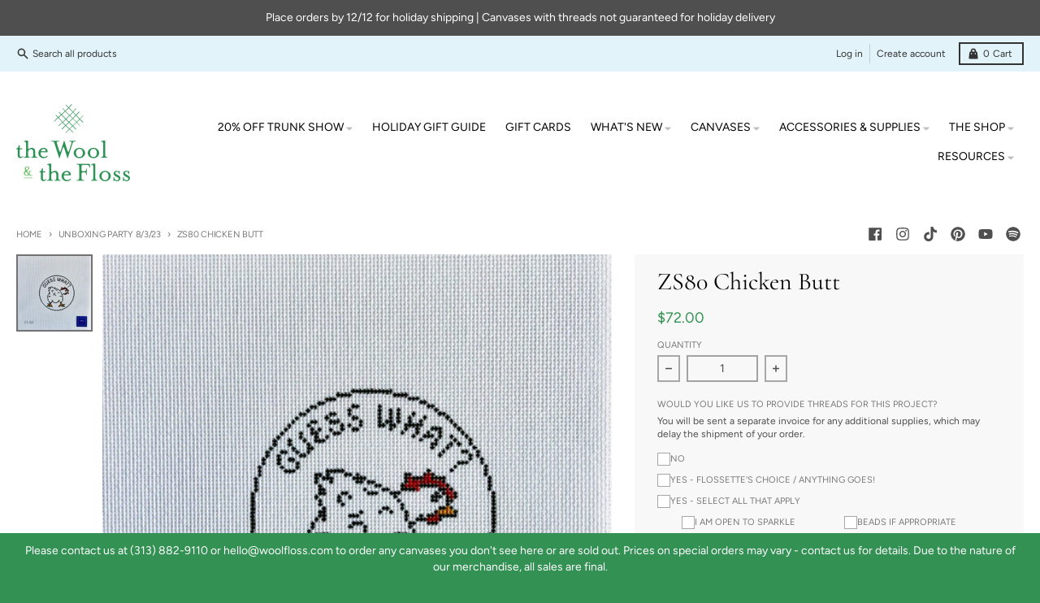

--- FILE ---
content_type: text/html; charset=utf-8
request_url: https://woolfloss.com/collections/unboxing-party-8-3-23/products/zs80-chicken-butt
body_size: 35913
content:
<!doctype html>
<html class="no-js" dir="ltr" lang="en">
  <head>

               <script type='text/javascript'>var easylockdownLocationDisabled = true;</script> <script type='text/javascript' src='//woolfloss.com/apps/easylockdown/easylockdown-1.0.8.min.js' data-no-instant></script> <script type='text/javascript'>if( typeof InstantClick == 'object' ) easylockdown.clearData();</script> <style type="text/css">#easylockdown-password-form{padding:30px 0;text-align:center}#easylockdown-wrapper,.easylockdown-form-holder{display:inline-block}#easylockdown-password{vertical-align:top;margin-bottom:16px;padding:8px 15px;line-height:1.2em;outline:0;box-shadow:none}#easylockdown-password-error{display:none;color:#fb8077;text-align:left}#easylockdown-password-error.easylockdown-error{border:1px solid #fb8077}#easylockdown-password-form-button:not(.easylockdown-native-styles){vertical-align:top;display:inline-block!important;height:auto!important;padding:8px 15px;background:#777;border-radius:3px;color:#fff!important;line-height:1.2em;text-decoration:none!important}.easylockdown-instantclick-fix,.easylockdown-item-selector{position:absolute;z-index:-999;display:none;height:0;width:0;font-size:0;line-height:0}.easylockdown-collection-item[data-eld-loc-can],.easylockdown-item-selector+*,.easylockdown-item[data-eld-loc-can]{display:none}.easylockdown404-content-container{padding:50px;text-align:center}.easylockdown404-title-holder .easylockdown-title-404{display:block;margin:0 0 1rem;font-size:2rem;line-height:2.5rem}</style> 










<script type='text/javascript'>easylockdown.hideLinksListByAuth.can['87cff96613'] = '*[href$="/products/spring-lakeside-retreat"],*[href*="/products/spring-lakeside-retreat/"],*[href*="/products/spring-lakeside-retreat?"],*[href*="/products/spring-lakeside-retreat#"],*[data-eld-product-handle="spring-lakeside-retreat"]';</script>

















<script type='text/javascript'>
  if( typeof easylockdown == 'object' ) {
    easylockdown.localeRootUrl = '';
    easylockdown.routerByLocation(); 

    easylockdown.onReady(function(e){
      easylockdown.hideAllLinks();
    });
  }
</script>










    <meta charset="utf-8">
    <meta http-equiv="X-UA-Compatible" content="IE=edge">
    <meta name="viewport" content="width=device-width,initial-scale=1">
    <meta name="theme-color" content="#339154">
    <link rel="canonical" href="https://woolfloss.com/products/zs80-chicken-butt">
    <link rel="preconnect" href="https://cdn.shopify.com" crossorigin><link href="//woolfloss.com/cdn/shop/t/17/assets/global.js?v=71662869499719712861756968010" as="script" rel="preload"><link href="//woolfloss.com/cdn/shop/t/17/assets/package-splide.js?v=2149670768387963941756968010" as="script" rel="preload"><link href="//woolfloss.com/cdn/shop/t/17/assets/main-product.js?v=113727132511384018661756968010" as="script" rel="preload"><link rel="apple-touch-icon" sizes="180x180" href="//woolfloss.com/cdn/shop/files/WF-CircleBrandMark-Transparent.png?crop=center&height=180&v=1676308458&width=180">
      <link rel="icon" type="image/png" href="//woolfloss.com/cdn/shop/files/WF-CircleBrandMark-Transparent.png?crop=center&height=32&v=1676308458&width=32"><link rel="preconnect" href="https://fonts.shopifycdn.com" crossorigin><title>ZS80 Chicken Butt</title><meta name="description" content="ZS80 Chicken Butt, 18 mesh, Handpainted by Ziggy Stitches for KCN Designers, Design Size: 3.5&quot; Round"><meta property="og:site_name" content="The Wool &amp; The Floss">
<meta property="og:url" content="https://woolfloss.com/products/zs80-chicken-butt">
<meta property="og:title" content="ZS80 Chicken Butt">
<meta property="og:type" content="product">
<meta property="og:description" content="ZS80 Chicken Butt, 18 mesh, Handpainted by Ziggy Stitches for KCN Designers, Design Size: 3.5&quot; Round"><meta property="og:image" content="http://woolfloss.com/cdn/shop/files/7FACD0C3-BE12-4F32-9EA3-47BE73D5B9C3_540x_04dda990-4534-4de7-9c36-104655e5f22d.jpg?v=1738174757">
  <meta property="og:image:secure_url" content="https://woolfloss.com/cdn/shop/files/7FACD0C3-BE12-4F32-9EA3-47BE73D5B9C3_540x_04dda990-4534-4de7-9c36-104655e5f22d.jpg?v=1738174757">
  <meta property="og:image:width" content="540">
  <meta property="og:image:height" content="546"><meta property="og:price:amount" content="72.00">
  <meta property="og:price:currency" content="USD"><meta name="twitter:card" content="summary_large_image">
<meta name="twitter:title" content="ZS80 Chicken Butt">
<meta name="twitter:description" content="ZS80 Chicken Butt, 18 mesh, Handpainted by Ziggy Stitches for KCN Designers, Design Size: 3.5&quot; Round">
<script>
  window.theme = {
    shopUrl: 'https://woolfloss.com',
    routes: {
      root_url: '/',
      account_url: '/account',
      account_login_url: '/account/login',
      account_logout_url: '/account/logout',
      account_recover_url: '/account/recover',
      account_register_url: '/account/register',
      account_addresses_url: '/account/addresses',
      collections_url: '/collections',
      all_products_collection_url: '/collections/all',
      search_url: '/search',
      cart_url: '/cart',
      cart_update_url: '/cart/update',
      cart_add_url: '/cart/add',
      cart_change_url: '/cart/change',
      cart_clear_url: '/cart/clear',
      product_recommendations_url: '/recommendations/products',
    },
    info: { name: 'District' },
    strings: {
      addToCart: `Add to cart`,
      preOrder: `Pre-Order`,
      soldOut: `Sold out`,
      unavailable: `Unavailable`,
      addressError: `Error looking up that address`,
      addressNoResults: `No results for that address`,
      addressQueryLimit: `You have exceeded the Google API usage limit. Consider upgrading to a <a href="https://developers.google.com/maps/premium/usage-limits">Premium Plan</a>.`,
      authError: `There was a problem authenticating your Google Maps account.`,
      unitPrice: `Unit price`,
      unitPriceSeparator: `per`,
    },
    cartStrings: {
      error: `There was an error while updating your cart. Please try again.`,
      quantityError: `You can only add [quantity] of this item to your cart.`,
    },
    pageType: `product`,
    customer: false,
    moneyFormat: "${{amount}}",
    ajaxCartEnable: true,
    cartData: {"note":null,"attributes":{},"original_total_price":0,"total_price":0,"total_discount":0,"total_weight":0.0,"item_count":0,"items":[],"requires_shipping":false,"currency":"USD","items_subtotal_price":0,"cart_level_discount_applications":[],"checkout_charge_amount":0},
    mobileBreakpoint: 768,
    packages: [],
  };
  theme.loadPackages = (packages) => {
    packages.forEach((package) => {
      if (!theme.packages.includes(package)) {
        const placeholderScript = document.querySelector(`script[data-package="${package}"]`);
        if (!placeholderScript) return;

        const src = placeholderScript.dataset.src;
        const script = document.createElement('script');
        script.src = src;
        script.async = false;
        script.defer = true;
        document.body.append(script);
        theme.packages.push(package);
      }
    });
  };
  document.documentElement.className = document.documentElement.className.replace('no-js', 'js');
</script><script src="//woolfloss.com/cdn/shop/t/17/assets/global.js?v=71662869499719712861756968010" defer="defer"></script><script src="//woolfloss.com/cdn/shop/t/17/assets/package-splide.js?v=2149670768387963941756968010" defer="defer"></script>
        <script src="//woolfloss.com/cdn/shop/t/17/assets/main-product.js?v=113727132511384018661756968010" defer="defer"></script><script>window.performance && window.performance.mark && window.performance.mark('shopify.content_for_header.start');</script><meta name="facebook-domain-verification" content="c1y9637iokxtoowznamqkuwcuej6l7">
<meta name="google-site-verification" content="-lh8Row9JufgeQ4aYFPvJZL-2GDkLhn5WoFAPqRyfEQ">
<meta id="shopify-digital-wallet" name="shopify-digital-wallet" content="/64057311452/digital_wallets/dialog">
<meta name="shopify-checkout-api-token" content="34ca200dd6b57752d220a86d4ce9ba45">
<meta id="in-context-paypal-metadata" data-shop-id="64057311452" data-venmo-supported="false" data-environment="production" data-locale="en_US" data-paypal-v4="true" data-currency="USD">
<link rel="alternate" type="application/json+oembed" href="https://woolfloss.com/products/zs80-chicken-butt.oembed">
<script async="async" src="/checkouts/internal/preloads.js?locale=en-US"></script>
<link rel="preconnect" href="https://shop.app" crossorigin="anonymous">
<script async="async" src="https://shop.app/checkouts/internal/preloads.js?locale=en-US&shop_id=64057311452" crossorigin="anonymous"></script>
<script id="apple-pay-shop-capabilities" type="application/json">{"shopId":64057311452,"countryCode":"US","currencyCode":"USD","merchantCapabilities":["supports3DS"],"merchantId":"gid:\/\/shopify\/Shop\/64057311452","merchantName":"The Wool \u0026 The Floss","requiredBillingContactFields":["postalAddress","email","phone"],"requiredShippingContactFields":["postalAddress","email","phone"],"shippingType":"shipping","supportedNetworks":["visa","masterCard","amex","discover","elo","jcb"],"total":{"type":"pending","label":"The Wool \u0026 The Floss","amount":"1.00"},"shopifyPaymentsEnabled":true,"supportsSubscriptions":true}</script>
<script id="shopify-features" type="application/json">{"accessToken":"34ca200dd6b57752d220a86d4ce9ba45","betas":["rich-media-storefront-analytics"],"domain":"woolfloss.com","predictiveSearch":true,"shopId":64057311452,"locale":"en"}</script>
<script>var Shopify = Shopify || {};
Shopify.shop = "info-9316.myshopify.com";
Shopify.locale = "en";
Shopify.currency = {"active":"USD","rate":"1.0"};
Shopify.country = "US";
Shopify.theme = {"name":"Workflow of Live - w\/ bundle thread questions","id":154901250268,"schema_name":"District","schema_version":"4.1.1","theme_store_id":735,"role":"main"};
Shopify.theme.handle = "null";
Shopify.theme.style = {"id":null,"handle":null};
Shopify.cdnHost = "woolfloss.com/cdn";
Shopify.routes = Shopify.routes || {};
Shopify.routes.root = "/";</script>
<script type="module">!function(o){(o.Shopify=o.Shopify||{}).modules=!0}(window);</script>
<script>!function(o){function n(){var o=[];function n(){o.push(Array.prototype.slice.apply(arguments))}return n.q=o,n}var t=o.Shopify=o.Shopify||{};t.loadFeatures=n(),t.autoloadFeatures=n()}(window);</script>
<script>
  window.ShopifyPay = window.ShopifyPay || {};
  window.ShopifyPay.apiHost = "shop.app\/pay";
  window.ShopifyPay.redirectState = null;
</script>
<script id="shop-js-analytics" type="application/json">{"pageType":"product"}</script>
<script defer="defer" async type="module" src="//woolfloss.com/cdn/shopifycloud/shop-js/modules/v2/client.init-shop-cart-sync_dlpDe4U9.en.esm.js"></script>
<script defer="defer" async type="module" src="//woolfloss.com/cdn/shopifycloud/shop-js/modules/v2/chunk.common_FunKbpTJ.esm.js"></script>
<script type="module">
  await import("//woolfloss.com/cdn/shopifycloud/shop-js/modules/v2/client.init-shop-cart-sync_dlpDe4U9.en.esm.js");
await import("//woolfloss.com/cdn/shopifycloud/shop-js/modules/v2/chunk.common_FunKbpTJ.esm.js");

  window.Shopify.SignInWithShop?.initShopCartSync?.({"fedCMEnabled":true,"windoidEnabled":true});

</script>
<script defer="defer" async type="module" src="//woolfloss.com/cdn/shopifycloud/shop-js/modules/v2/client.payment-terms_g-geHK5T.en.esm.js"></script>
<script defer="defer" async type="module" src="//woolfloss.com/cdn/shopifycloud/shop-js/modules/v2/chunk.common_FunKbpTJ.esm.js"></script>
<script defer="defer" async type="module" src="//woolfloss.com/cdn/shopifycloud/shop-js/modules/v2/chunk.modal_n1zSoh3t.esm.js"></script>
<script type="module">
  await import("//woolfloss.com/cdn/shopifycloud/shop-js/modules/v2/client.payment-terms_g-geHK5T.en.esm.js");
await import("//woolfloss.com/cdn/shopifycloud/shop-js/modules/v2/chunk.common_FunKbpTJ.esm.js");
await import("//woolfloss.com/cdn/shopifycloud/shop-js/modules/v2/chunk.modal_n1zSoh3t.esm.js");

  
</script>
<script>
  window.Shopify = window.Shopify || {};
  if (!window.Shopify.featureAssets) window.Shopify.featureAssets = {};
  window.Shopify.featureAssets['shop-js'] = {"shop-cart-sync":["modules/v2/client.shop-cart-sync_DIWHqfTk.en.esm.js","modules/v2/chunk.common_FunKbpTJ.esm.js"],"init-fed-cm":["modules/v2/client.init-fed-cm_CmNkGb1A.en.esm.js","modules/v2/chunk.common_FunKbpTJ.esm.js"],"shop-button":["modules/v2/client.shop-button_Dpfxl9vG.en.esm.js","modules/v2/chunk.common_FunKbpTJ.esm.js"],"init-shop-cart-sync":["modules/v2/client.init-shop-cart-sync_dlpDe4U9.en.esm.js","modules/v2/chunk.common_FunKbpTJ.esm.js"],"init-shop-email-lookup-coordinator":["modules/v2/client.init-shop-email-lookup-coordinator_DUdFDmvK.en.esm.js","modules/v2/chunk.common_FunKbpTJ.esm.js"],"init-windoid":["modules/v2/client.init-windoid_V_O5I0mt.en.esm.js","modules/v2/chunk.common_FunKbpTJ.esm.js"],"pay-button":["modules/v2/client.pay-button_x_P2fRzB.en.esm.js","modules/v2/chunk.common_FunKbpTJ.esm.js"],"shop-toast-manager":["modules/v2/client.shop-toast-manager_p8J9W8kY.en.esm.js","modules/v2/chunk.common_FunKbpTJ.esm.js"],"shop-cash-offers":["modules/v2/client.shop-cash-offers_CtPYbIPM.en.esm.js","modules/v2/chunk.common_FunKbpTJ.esm.js","modules/v2/chunk.modal_n1zSoh3t.esm.js"],"shop-login-button":["modules/v2/client.shop-login-button_C3-NmE42.en.esm.js","modules/v2/chunk.common_FunKbpTJ.esm.js","modules/v2/chunk.modal_n1zSoh3t.esm.js"],"avatar":["modules/v2/client.avatar_BTnouDA3.en.esm.js"],"init-shop-for-new-customer-accounts":["modules/v2/client.init-shop-for-new-customer-accounts_aeWumpsw.en.esm.js","modules/v2/client.shop-login-button_C3-NmE42.en.esm.js","modules/v2/chunk.common_FunKbpTJ.esm.js","modules/v2/chunk.modal_n1zSoh3t.esm.js"],"init-customer-accounts-sign-up":["modules/v2/client.init-customer-accounts-sign-up_CRLhpYdY.en.esm.js","modules/v2/client.shop-login-button_C3-NmE42.en.esm.js","modules/v2/chunk.common_FunKbpTJ.esm.js","modules/v2/chunk.modal_n1zSoh3t.esm.js"],"init-customer-accounts":["modules/v2/client.init-customer-accounts_BkuyBVsz.en.esm.js","modules/v2/client.shop-login-button_C3-NmE42.en.esm.js","modules/v2/chunk.common_FunKbpTJ.esm.js","modules/v2/chunk.modal_n1zSoh3t.esm.js"],"shop-follow-button":["modules/v2/client.shop-follow-button_DDNA7Aw9.en.esm.js","modules/v2/chunk.common_FunKbpTJ.esm.js","modules/v2/chunk.modal_n1zSoh3t.esm.js"],"checkout-modal":["modules/v2/client.checkout-modal_EOl6FxyC.en.esm.js","modules/v2/chunk.common_FunKbpTJ.esm.js","modules/v2/chunk.modal_n1zSoh3t.esm.js"],"lead-capture":["modules/v2/client.lead-capture_LZVhB0lN.en.esm.js","modules/v2/chunk.common_FunKbpTJ.esm.js","modules/v2/chunk.modal_n1zSoh3t.esm.js"],"shop-login":["modules/v2/client.shop-login_D4d_T_FR.en.esm.js","modules/v2/chunk.common_FunKbpTJ.esm.js","modules/v2/chunk.modal_n1zSoh3t.esm.js"],"payment-terms":["modules/v2/client.payment-terms_g-geHK5T.en.esm.js","modules/v2/chunk.common_FunKbpTJ.esm.js","modules/v2/chunk.modal_n1zSoh3t.esm.js"]};
</script>
<script id="__st">var __st={"a":64057311452,"offset":-18000,"reqid":"9f952bca-ebac-4346-9a3e-43e6f76e83ec-1765615907","pageurl":"woolfloss.com\/collections\/unboxing-party-8-3-23\/products\/zs80-chicken-butt","u":"87c015d21529","p":"product","rtyp":"product","rid":8075572248796};</script>
<script>window.ShopifyPaypalV4VisibilityTracking = true;</script>
<script id="captcha-bootstrap">!function(){'use strict';const t='contact',e='account',n='new_comment',o=[[t,t],['blogs',n],['comments',n],[t,'customer']],c=[[e,'customer_login'],[e,'guest_login'],[e,'recover_customer_password'],[e,'create_customer']],r=t=>t.map((([t,e])=>`form[action*='/${t}']:not([data-nocaptcha='true']) input[name='form_type'][value='${e}']`)).join(','),a=t=>()=>t?[...document.querySelectorAll(t)].map((t=>t.form)):[];function s(){const t=[...o],e=r(t);return a(e)}const i='password',u='form_key',d=['recaptcha-v3-token','g-recaptcha-response','h-captcha-response',i],f=()=>{try{return window.sessionStorage}catch{return}},m='__shopify_v',_=t=>t.elements[u];function p(t,e,n=!1){try{const o=window.sessionStorage,c=JSON.parse(o.getItem(e)),{data:r}=function(t){const{data:e,action:n}=t;return t[m]||n?{data:e,action:n}:{data:t,action:n}}(c);for(const[e,n]of Object.entries(r))t.elements[e]&&(t.elements[e].value=n);n&&o.removeItem(e)}catch(o){console.error('form repopulation failed',{error:o})}}const l='form_type',E='cptcha';function T(t){t.dataset[E]=!0}const w=window,h=w.document,L='Shopify',v='ce_forms',y='captcha';let A=!1;((t,e)=>{const n=(g='f06e6c50-85a8-45c8-87d0-21a2b65856fe',I='https://cdn.shopify.com/shopifycloud/storefront-forms-hcaptcha/ce_storefront_forms_captcha_hcaptcha.v1.5.2.iife.js',D={infoText:'Protected by hCaptcha',privacyText:'Privacy',termsText:'Terms'},(t,e,n)=>{const o=w[L][v],c=o.bindForm;if(c)return c(t,g,e,D).then(n);var r;o.q.push([[t,g,e,D],n]),r=I,A||(h.body.append(Object.assign(h.createElement('script'),{id:'captcha-provider',async:!0,src:r})),A=!0)});var g,I,D;w[L]=w[L]||{},w[L][v]=w[L][v]||{},w[L][v].q=[],w[L][y]=w[L][y]||{},w[L][y].protect=function(t,e){n(t,void 0,e),T(t)},Object.freeze(w[L][y]),function(t,e,n,w,h,L){const[v,y,A,g]=function(t,e,n){const i=e?o:[],u=t?c:[],d=[...i,...u],f=r(d),m=r(i),_=r(d.filter((([t,e])=>n.includes(e))));return[a(f),a(m),a(_),s()]}(w,h,L),I=t=>{const e=t.target;return e instanceof HTMLFormElement?e:e&&e.form},D=t=>v().includes(t);t.addEventListener('submit',(t=>{const e=I(t);if(!e)return;const n=D(e)&&!e.dataset.hcaptchaBound&&!e.dataset.recaptchaBound,o=_(e),c=g().includes(e)&&(!o||!o.value);(n||c)&&t.preventDefault(),c&&!n&&(function(t){try{if(!f())return;!function(t){const e=f();if(!e)return;const n=_(t);if(!n)return;const o=n.value;o&&e.removeItem(o)}(t);const e=Array.from(Array(32),(()=>Math.random().toString(36)[2])).join('');!function(t,e){_(t)||t.append(Object.assign(document.createElement('input'),{type:'hidden',name:u})),t.elements[u].value=e}(t,e),function(t,e){const n=f();if(!n)return;const o=[...t.querySelectorAll(`input[type='${i}']`)].map((({name:t})=>t)),c=[...d,...o],r={};for(const[a,s]of new FormData(t).entries())c.includes(a)||(r[a]=s);n.setItem(e,JSON.stringify({[m]:1,action:t.action,data:r}))}(t,e)}catch(e){console.error('failed to persist form',e)}}(e),e.submit())}));const S=(t,e)=>{t&&!t.dataset[E]&&(n(t,e.some((e=>e===t))),T(t))};for(const o of['focusin','change'])t.addEventListener(o,(t=>{const e=I(t);D(e)&&S(e,y())}));const B=e.get('form_key'),M=e.get(l),P=B&&M;t.addEventListener('DOMContentLoaded',(()=>{const t=y();if(P)for(const e of t)e.elements[l].value===M&&p(e,B);[...new Set([...A(),...v().filter((t=>'true'===t.dataset.shopifyCaptcha))])].forEach((e=>S(e,t)))}))}(h,new URLSearchParams(w.location.search),n,t,e,['guest_login'])})(!0,!0)}();</script>
<script integrity="sha256-52AcMU7V7pcBOXWImdc/TAGTFKeNjmkeM1Pvks/DTgc=" data-source-attribution="shopify.loadfeatures" defer="defer" src="//woolfloss.com/cdn/shopifycloud/storefront/assets/storefront/load_feature-81c60534.js" crossorigin="anonymous"></script>
<script crossorigin="anonymous" defer="defer" src="//woolfloss.com/cdn/shopifycloud/storefront/assets/shopify_pay/storefront-65b4c6d7.js?v=20250812"></script>
<script data-source-attribution="shopify.dynamic_checkout.dynamic.init">var Shopify=Shopify||{};Shopify.PaymentButton=Shopify.PaymentButton||{isStorefrontPortableWallets:!0,init:function(){window.Shopify.PaymentButton.init=function(){};var t=document.createElement("script");t.src="https://woolfloss.com/cdn/shopifycloud/portable-wallets/latest/portable-wallets.en.js",t.type="module",document.head.appendChild(t)}};
</script>
<script data-source-attribution="shopify.dynamic_checkout.buyer_consent">
  function portableWalletsHideBuyerConsent(e){var t=document.getElementById("shopify-buyer-consent"),n=document.getElementById("shopify-subscription-policy-button");t&&n&&(t.classList.add("hidden"),t.setAttribute("aria-hidden","true"),n.removeEventListener("click",e))}function portableWalletsShowBuyerConsent(e){var t=document.getElementById("shopify-buyer-consent"),n=document.getElementById("shopify-subscription-policy-button");t&&n&&(t.classList.remove("hidden"),t.removeAttribute("aria-hidden"),n.addEventListener("click",e))}window.Shopify?.PaymentButton&&(window.Shopify.PaymentButton.hideBuyerConsent=portableWalletsHideBuyerConsent,window.Shopify.PaymentButton.showBuyerConsent=portableWalletsShowBuyerConsent);
</script>
<script data-source-attribution="shopify.dynamic_checkout.cart.bootstrap">document.addEventListener("DOMContentLoaded",(function(){function t(){return document.querySelector("shopify-accelerated-checkout-cart, shopify-accelerated-checkout")}if(t())Shopify.PaymentButton.init();else{new MutationObserver((function(e,n){t()&&(Shopify.PaymentButton.init(),n.disconnect())})).observe(document.body,{childList:!0,subtree:!0})}}));
</script>
<link id="shopify-accelerated-checkout-styles" rel="stylesheet" media="screen" href="https://woolfloss.com/cdn/shopifycloud/portable-wallets/latest/accelerated-checkout-backwards-compat.css" crossorigin="anonymous">
<style id="shopify-accelerated-checkout-cart">
        #shopify-buyer-consent {
  margin-top: 1em;
  display: inline-block;
  width: 100%;
}

#shopify-buyer-consent.hidden {
  display: none;
}

#shopify-subscription-policy-button {
  background: none;
  border: none;
  padding: 0;
  text-decoration: underline;
  font-size: inherit;
  cursor: pointer;
}

#shopify-subscription-policy-button::before {
  box-shadow: none;
}

      </style>

<script>window.performance && window.performance.mark && window.performance.mark('shopify.content_for_header.end');</script>
<style data-shopify>
@font-face {
  font-family: Figtree;
  font-weight: 400;
  font-style: normal;
  font-display: swap;
  src: url("//woolfloss.com/cdn/fonts/figtree/figtree_n4.3c0838aba1701047e60be6a99a1b0a40ce9b8419.woff2") format("woff2"),
       url("//woolfloss.com/cdn/fonts/figtree/figtree_n4.c0575d1db21fc3821f17fd6617d3dee552312137.woff") format("woff");
}
@font-face {
  font-family: Figtree;
  font-weight: 700;
  font-style: normal;
  font-display: swap;
  src: url("//woolfloss.com/cdn/fonts/figtree/figtree_n7.2fd9bfe01586148e644724096c9d75e8c7a90e55.woff2") format("woff2"),
       url("//woolfloss.com/cdn/fonts/figtree/figtree_n7.ea05de92d862f9594794ab281c4c3a67501ef5fc.woff") format("woff");
}
@font-face {
  font-family: Figtree;
  font-weight: 400;
  font-style: italic;
  font-display: swap;
  src: url("//woolfloss.com/cdn/fonts/figtree/figtree_i4.89f7a4275c064845c304a4cf8a4a586060656db2.woff2") format("woff2"),
       url("//woolfloss.com/cdn/fonts/figtree/figtree_i4.6f955aaaafc55a22ffc1f32ecf3756859a5ad3e2.woff") format("woff");
}
@font-face {
  font-family: Figtree;
  font-weight: 700;
  font-style: italic;
  font-display: swap;
  src: url("//woolfloss.com/cdn/fonts/figtree/figtree_i7.06add7096a6f2ab742e09ec7e498115904eda1fe.woff2") format("woff2"),
       url("//woolfloss.com/cdn/fonts/figtree/figtree_i7.ee584b5fcaccdbb5518c0228158941f8df81b101.woff") format("woff");
}
@font-face {
  font-family: Cormorant;
  font-weight: 400;
  font-style: normal;
  font-display: swap;
  src: url("//woolfloss.com/cdn/fonts/cormorant/cormorant_n4.bd66e8e0031690b46374315bd1c15a17a8dcd450.woff2") format("woff2"),
       url("//woolfloss.com/cdn/fonts/cormorant/cormorant_n4.e5604516683cb4cc166c001f2ff5f387255e3b45.woff") format("woff");
}
@font-face {
  font-family: Cormorant;
  font-weight: 700;
  font-style: normal;
  font-display: swap;
  src: url("//woolfloss.com/cdn/fonts/cormorant/cormorant_n7.c51184f59f7d2caf4999bcef8df2fc4fc4444aec.woff2") format("woff2"),
       url("//woolfloss.com/cdn/fonts/cormorant/cormorant_n7.c9ca63ec9e4d37ba28b9518c6b06672c0f43cd49.woff") format("woff");
}
@font-face {
  font-family: Figtree;
  font-weight: 300;
  font-style: normal;
  font-display: swap;
  src: url("//woolfloss.com/cdn/fonts/figtree/figtree_n3.e4cc0323f8b9feb279bf6ced9d868d88ce80289f.woff2") format("woff2"),
       url("//woolfloss.com/cdn/fonts/figtree/figtree_n3.db79ac3fb83d054d99bd79fccf8e8782b5cf449e.woff") format("woff");
}
@font-face {
  font-family: Figtree;
  font-weight: 400;
  font-style: normal;
  font-display: swap;
  src: url("//woolfloss.com/cdn/fonts/figtree/figtree_n4.3c0838aba1701047e60be6a99a1b0a40ce9b8419.woff2") format("woff2"),
       url("//woolfloss.com/cdn/fonts/figtree/figtree_n4.c0575d1db21fc3821f17fd6617d3dee552312137.woff") format("woff");
}
:root {
    --base-font-size: 16px;
    --body-font-family: Figtree, sans-serif;
    --heading-font-family: Cormorant, serif;
    --navigation-font-family: Figtree, sans-serif;
    --body-style: normal;
    --body-weight: 400;
    --body-weight-bolder: 700;
    --heading-style: normal;
    --heading-weight: 400;
    --heading-weight-bolder: 700;
    --heading-capitalize: none;
    --navigation-style: normal;
    --navigation-weight: 300;
    --navigation-weight-bolder: 400;--primary-text-color: #4f4f4f;
    --primary-title-color: #000000;
    --primary-accent-color: #339154;
    --primary-accent-color-80: rgba(51, 145, 84, 0.8);
    --primary-accent-text-color: #ffffff;
    --primary-background-color: #ffffff;
    --primary-background-color-75: rgba(255, 255, 255, 0.8);
    --primary-secondary-background-color: #f8f8f8;
    --primary-secondary-background-color-50: #fcfcfc;
    --primary-section-border-color: #e2f4f9;
    --primary-text-color-05: #f6f6f6;
    --primary-text-color-10: #ededed;
    --primary-text-color-20: #dcdcdc;
    --primary-text-color-30: #cacaca;
    --primary-text-color-40: #b9b9b9;
    --primary-text-color-50: #a7a7a7;
    --primary-text-color-60: #959595;
    --primary-text-color-70: #848484;
    --primary-text-color-80: #727272;
    --primary-text-color-90: #616161;
    --section-text-color: #4f4f4f;
    --section-text-color-75: rgba(79, 79, 79, 0.75);
    --section-text-color-50: rgba(79, 79, 79, 0.5);
    --section-title-color: #000000;
    --section-accent-color: #339154;
    --section-accent-text-color: #ffffff;
    --section-accent-hover-color: #2c7e49;
    --section-overlay-color: transparent;
    --section-overlay-hover-color: transparent;
    --section-background-color: #ffffff;
    --section-primary-border-color: #4f4f4f;
    --modal-background-color: #000000;--max-width-screen: 1280px;
    --max-width-header: 1280px;
    --spacing-section: 4rem;
    --spacing-rail: 1.25rem;
    --text-align-section: center;--swiper-theme-color: #339154;
    --duration-default: 200ms;
    --tw-ring-inset: ;
    --tw-blur: ;
    --tw-brightness: ;
    --tw-contrast: ;
    --tw-grayscale: ;
    --tw-hue-rotate: ;
    --tw-invert: ;
    --tw-saturate: ;
    --tw-sepia: ;
    --tw-drop-shadow: ;
    --tw-filter: var(--tw-blur) var(--tw-brightness) var(--tw-contrast) var(--tw-grayscale) var(--tw-hue-rotate) var(--tw-invert) var(--tw-saturate) var(--tw-sepia) var(--tw-drop-shadow);
  }
</style><link href="//woolfloss.com/cdn/shop/t/17/assets/base.css?v=45301456454228982311756968010" rel="stylesheet" type="text/css" media="all" />
    <link href="" rel="stylesheet" type="text/css" media="all" />
<link rel="preload" as="font" href="//woolfloss.com/cdn/fonts/figtree/figtree_n4.3c0838aba1701047e60be6a99a1b0a40ce9b8419.woff2" type="font/woff2" crossorigin><link rel="preload" as="font" href="//woolfloss.com/cdn/fonts/cormorant/cormorant_n4.bd66e8e0031690b46374315bd1c15a17a8dcd450.woff2" type="font/woff2" crossorigin><link rel="preload" as="font" href="//woolfloss.com/cdn/fonts/figtree/figtree_n3.e4cc0323f8b9feb279bf6ced9d868d88ce80289f.woff2" type="font/woff2" crossorigin><script src="//woolfloss.com/cdn/shop/t/17/assets/timesact.js?v=121374170510697696031756968010" defer="defer"></script>
    
  











































































































<!-- BEGIN app block: shopify://apps/webrex-seo-schema/blocks/webrexSeoEmbed/283875bf-bf86-4e78-831b-502ad0c4a5c2 -->




  <!-- BEGIN app snippet: productSnippet -->
<script type="application/ld+json" class="webrex_seo_schema">
      
        {
            "@context": "https://schema.org",
            "@type":"Product",
            "@id": "https://woolfloss.com/products/zs80-chicken-butt#product",
            "url": "https://woolfloss.com/products/zs80-chicken-butt",
            "name": "ZS80 Chicken Butt",
            "image": "https://woolfloss.com//woolfloss.com/cdn/shop/files/7FACD0C3-BE12-4F32-9EA3-47BE73D5B9C3_540x_04dda990-4534-4de7-9c36-104655e5f22d.jpg?v=1738174757",
            "description": "ZS80 Chicken Butt, 18 mesh, Handpainted by Ziggy Stitches for KCN Designers, Design Size: 3.5&quot; Round",
            "brand": {
              "@type": "Brand",
              "name": "KC Needlepoint Designers"
            },
            "sku":44011371135196, 
            
            "offers":
                {
                  "@type": "Offer",
                  "url": "https://woolfloss.com/products/zs80-chicken-butt?variant=44011371135196",
                  "itemCondition": "https://schema.org/NewCondition",
                  "availability": "https://schema.org/OutOfStock",
                  "price": "72.0",
                  "priceCurrency": "USD",
                  "priceValidUntil": "2026-01-12", 
                  "gtin8": "71135196", 
                  "sku":44011371135196
                    }
              
        }
    </script>
  

<!-- END app snippet -->
  <!-- BEGIN app snippet: productVariant -->

    <script type="application/ld+json" class="webrex_seo_schema">
      
      [
        {
          "@context": "https://schema.org",
          "@type":"ProductGroup",
          "@id": "https://woolfloss.com/products/zs80-chicken-butt#productgroup",
          "url": "https://woolfloss.com/products/zs80-chicken-butt",
          "name": "ZS80 Chicken Butt",
          "image": "https://woolfloss.com/cdn/shop/files/7FACD0C3-BE12-4F32-9EA3-47BE73D5B9C3_540x_04dda990-4534-4de7-9c36-104655e5f22d.jpg?v=1738174757",
          "description": "ZS80 Chicken Butt, 18 mesh, Handpainted by Ziggy Stitches for KCN Designers, Design Size: 3.5&quot; Round",
          "color": "",
          "material": "",
          
          "brand": {
            "@type": "Brand",
            "name": "KC Needlepoint Designers"
          },
          "productGroupID": "8075572248796",
          "hasVariant": [
              
                {
                  "@type": "Product",
                  "sku": "44011371135196",
                  "image": "https://woolfloss.com/cdn/shop/files/7FACD0C3-BE12-4F32-9EA3-47BE73D5B9C3_540x_04dda990-4534-4de7-9c36-104655e5f22d.jpg?v=1738174757",
                  
                  
                  "name": "ZS80 Chicken Butt",
                  "description": "ZS80 Chicken Butt, 18 mesh, Handpainted by Ziggy Stitches for KCN Designers, Design Size: 3.5\" Round",
                   "gtin8": "71135196", 
                  "offers": {
                    "@type": "Offer",
                    "url": "https://woolfloss.com/products/zs80-chicken-butt?variant=44011371135196",
                    "priceCurrency": "USD",
                    "price": "72.0",
                    "priceValidUntil": "2026-01-12",
                    "itemCondition": "https://schema.org/NewCondition",
                    "availability": "https://schema.org/OutOfStock" 
                  }
                }
              
            ]
          
        }
        
      ]
    </script>
  

<!-- END app snippet -->




















<!-- BEGIN app snippet: metaTags -->



    
<!-- END app snippet -->

<!-- END app block --><!-- BEGIN app block: shopify://apps/xo-insert-code/blocks/insert-code-header/72017b12-3679-442e-b23c-5c62460717f5 --><!-- XO-InsertCode Header -->



  
<!-- End: XO-InsertCode Header -->


<!-- END app block --><!-- BEGIN app block: shopify://apps/also-bought/blocks/app-embed-block/b94b27b4-738d-4d92-9e60-43c22d1da3f2 --><script>
    window.codeblackbelt = window.codeblackbelt || {};
    window.codeblackbelt.shop = window.codeblackbelt.shop || 'info-9316.myshopify.com';
    
        window.codeblackbelt.productId = 8075572248796;</script><script src="//cdn.codeblackbelt.com/widgets/also-bought/main.min.js?version=2025121303-0500" async></script>
<!-- END app block --><!-- BEGIN app block: shopify://apps/pagefly-page-builder/blocks/app-embed/83e179f7-59a0-4589-8c66-c0dddf959200 -->

<!-- BEGIN app snippet: pagefly-cro-ab-testing-main -->







<script>
  ;(function () {
    const url = new URL(window.location)
    const viewParam = url.searchParams.get('view')
    if (viewParam && viewParam.includes('variant-pf-')) {
      url.searchParams.set('pf_v', viewParam)
      url.searchParams.delete('view')
      window.history.replaceState({}, '', url)
    }
  })()
</script>



<script type='module'>
  
  window.PAGEFLY_CRO = window.PAGEFLY_CRO || {}

  window.PAGEFLY_CRO['data_debug'] = {
    original_template_suffix: "all_products",
    allow_ab_test: false,
    ab_test_start_time: 0,
    ab_test_end_time: 0,
    today_date_time: 1765615907000,
  }
  window.PAGEFLY_CRO['GA4'] = { enabled: false}
</script>

<!-- END app snippet -->








  <script src='https://cdn.shopify.com/extensions/019ae87c-aae0-76a7-9670-4feea5a1ac85/pagefly-page-builder-201/assets/pagefly-helper.js' defer='defer'></script>

  <script src='https://cdn.shopify.com/extensions/019ae87c-aae0-76a7-9670-4feea5a1ac85/pagefly-page-builder-201/assets/pagefly-general-helper.js' defer='defer'></script>

  <script src='https://cdn.shopify.com/extensions/019ae87c-aae0-76a7-9670-4feea5a1ac85/pagefly-page-builder-201/assets/pagefly-snap-slider.js' defer='defer'></script>

  <script src='https://cdn.shopify.com/extensions/019ae87c-aae0-76a7-9670-4feea5a1ac85/pagefly-page-builder-201/assets/pagefly-slideshow-v3.js' defer='defer'></script>

  <script src='https://cdn.shopify.com/extensions/019ae87c-aae0-76a7-9670-4feea5a1ac85/pagefly-page-builder-201/assets/pagefly-slideshow-v4.js' defer='defer'></script>

  <script src='https://cdn.shopify.com/extensions/019ae87c-aae0-76a7-9670-4feea5a1ac85/pagefly-page-builder-201/assets/pagefly-glider.js' defer='defer'></script>

  <script src='https://cdn.shopify.com/extensions/019ae87c-aae0-76a7-9670-4feea5a1ac85/pagefly-page-builder-201/assets/pagefly-slideshow-v1-v2.js' defer='defer'></script>

  <script src='https://cdn.shopify.com/extensions/019ae87c-aae0-76a7-9670-4feea5a1ac85/pagefly-page-builder-201/assets/pagefly-product-media.js' defer='defer'></script>

  <script src='https://cdn.shopify.com/extensions/019ae87c-aae0-76a7-9670-4feea5a1ac85/pagefly-page-builder-201/assets/pagefly-product.js' defer='defer'></script>


<script id='pagefly-helper-data' type='application/json'>
  {
    "page_optimization": {
      "assets_prefetching": false
    },
    "elements_asset_mapper": {
      "Accordion": "https://cdn.shopify.com/extensions/019ae87c-aae0-76a7-9670-4feea5a1ac85/pagefly-page-builder-201/assets/pagefly-accordion.js",
      "Accordion3": "https://cdn.shopify.com/extensions/019ae87c-aae0-76a7-9670-4feea5a1ac85/pagefly-page-builder-201/assets/pagefly-accordion3.js",
      "CountDown": "https://cdn.shopify.com/extensions/019ae87c-aae0-76a7-9670-4feea5a1ac85/pagefly-page-builder-201/assets/pagefly-countdown.js",
      "GMap1": "https://cdn.shopify.com/extensions/019ae87c-aae0-76a7-9670-4feea5a1ac85/pagefly-page-builder-201/assets/pagefly-gmap.js",
      "GMap2": "https://cdn.shopify.com/extensions/019ae87c-aae0-76a7-9670-4feea5a1ac85/pagefly-page-builder-201/assets/pagefly-gmap.js",
      "GMapBasicV2": "https://cdn.shopify.com/extensions/019ae87c-aae0-76a7-9670-4feea5a1ac85/pagefly-page-builder-201/assets/pagefly-gmap.js",
      "GMapAdvancedV2": "https://cdn.shopify.com/extensions/019ae87c-aae0-76a7-9670-4feea5a1ac85/pagefly-page-builder-201/assets/pagefly-gmap.js",
      "HTML.Video": "https://cdn.shopify.com/extensions/019ae87c-aae0-76a7-9670-4feea5a1ac85/pagefly-page-builder-201/assets/pagefly-htmlvideo.js",
      "HTML.Video2": "https://cdn.shopify.com/extensions/019ae87c-aae0-76a7-9670-4feea5a1ac85/pagefly-page-builder-201/assets/pagefly-htmlvideo2.js",
      "HTML.Video3": "https://cdn.shopify.com/extensions/019ae87c-aae0-76a7-9670-4feea5a1ac85/pagefly-page-builder-201/assets/pagefly-htmlvideo2.js",
      "BackgroundVideo": "https://cdn.shopify.com/extensions/019ae87c-aae0-76a7-9670-4feea5a1ac85/pagefly-page-builder-201/assets/pagefly-htmlvideo2.js",
      "Instagram": "https://cdn.shopify.com/extensions/019ae87c-aae0-76a7-9670-4feea5a1ac85/pagefly-page-builder-201/assets/pagefly-instagram.js",
      "Instagram2": "https://cdn.shopify.com/extensions/019ae87c-aae0-76a7-9670-4feea5a1ac85/pagefly-page-builder-201/assets/pagefly-instagram.js",
      "Insta3": "https://cdn.shopify.com/extensions/019ae87c-aae0-76a7-9670-4feea5a1ac85/pagefly-page-builder-201/assets/pagefly-instagram3.js",
      "Tabs": "https://cdn.shopify.com/extensions/019ae87c-aae0-76a7-9670-4feea5a1ac85/pagefly-page-builder-201/assets/pagefly-tab.js",
      "Tabs3": "https://cdn.shopify.com/extensions/019ae87c-aae0-76a7-9670-4feea5a1ac85/pagefly-page-builder-201/assets/pagefly-tab3.js",
      "ProductBox": "https://cdn.shopify.com/extensions/019ae87c-aae0-76a7-9670-4feea5a1ac85/pagefly-page-builder-201/assets/pagefly-cart.js",
      "FBPageBox2": "https://cdn.shopify.com/extensions/019ae87c-aae0-76a7-9670-4feea5a1ac85/pagefly-page-builder-201/assets/pagefly-facebook.js",
      "FBLikeButton2": "https://cdn.shopify.com/extensions/019ae87c-aae0-76a7-9670-4feea5a1ac85/pagefly-page-builder-201/assets/pagefly-facebook.js",
      "TwitterFeed2": "https://cdn.shopify.com/extensions/019ae87c-aae0-76a7-9670-4feea5a1ac85/pagefly-page-builder-201/assets/pagefly-twitter.js",
      "Paragraph4": "https://cdn.shopify.com/extensions/019ae87c-aae0-76a7-9670-4feea5a1ac85/pagefly-page-builder-201/assets/pagefly-paragraph4.js",

      "AliReviews": "https://cdn.shopify.com/extensions/019ae87c-aae0-76a7-9670-4feea5a1ac85/pagefly-page-builder-201/assets/pagefly-3rd-elements.js",
      "BackInStock": "https://cdn.shopify.com/extensions/019ae87c-aae0-76a7-9670-4feea5a1ac85/pagefly-page-builder-201/assets/pagefly-3rd-elements.js",
      "GloboBackInStock": "https://cdn.shopify.com/extensions/019ae87c-aae0-76a7-9670-4feea5a1ac85/pagefly-page-builder-201/assets/pagefly-3rd-elements.js",
      "GrowaveWishlist": "https://cdn.shopify.com/extensions/019ae87c-aae0-76a7-9670-4feea5a1ac85/pagefly-page-builder-201/assets/pagefly-3rd-elements.js",
      "InfiniteOptionsShopPad": "https://cdn.shopify.com/extensions/019ae87c-aae0-76a7-9670-4feea5a1ac85/pagefly-page-builder-201/assets/pagefly-3rd-elements.js",
      "InkybayProductPersonalizer": "https://cdn.shopify.com/extensions/019ae87c-aae0-76a7-9670-4feea5a1ac85/pagefly-page-builder-201/assets/pagefly-3rd-elements.js",
      "LimeSpot": "https://cdn.shopify.com/extensions/019ae87c-aae0-76a7-9670-4feea5a1ac85/pagefly-page-builder-201/assets/pagefly-3rd-elements.js",
      "Loox": "https://cdn.shopify.com/extensions/019ae87c-aae0-76a7-9670-4feea5a1ac85/pagefly-page-builder-201/assets/pagefly-3rd-elements.js",
      "Opinew": "https://cdn.shopify.com/extensions/019ae87c-aae0-76a7-9670-4feea5a1ac85/pagefly-page-builder-201/assets/pagefly-3rd-elements.js",
      "Powr": "https://cdn.shopify.com/extensions/019ae87c-aae0-76a7-9670-4feea5a1ac85/pagefly-page-builder-201/assets/pagefly-3rd-elements.js",
      "ProductReviews": "https://cdn.shopify.com/extensions/019ae87c-aae0-76a7-9670-4feea5a1ac85/pagefly-page-builder-201/assets/pagefly-3rd-elements.js",
      "PushOwl": "https://cdn.shopify.com/extensions/019ae87c-aae0-76a7-9670-4feea5a1ac85/pagefly-page-builder-201/assets/pagefly-3rd-elements.js",
      "ReCharge": "https://cdn.shopify.com/extensions/019ae87c-aae0-76a7-9670-4feea5a1ac85/pagefly-page-builder-201/assets/pagefly-3rd-elements.js",
      "Rivyo": "https://cdn.shopify.com/extensions/019ae87c-aae0-76a7-9670-4feea5a1ac85/pagefly-page-builder-201/assets/pagefly-3rd-elements.js",
      "TrackingMore": "https://cdn.shopify.com/extensions/019ae87c-aae0-76a7-9670-4feea5a1ac85/pagefly-page-builder-201/assets/pagefly-3rd-elements.js",
      "Vitals": "https://cdn.shopify.com/extensions/019ae87c-aae0-76a7-9670-4feea5a1ac85/pagefly-page-builder-201/assets/pagefly-3rd-elements.js",
      "Wiser": "https://cdn.shopify.com/extensions/019ae87c-aae0-76a7-9670-4feea5a1ac85/pagefly-page-builder-201/assets/pagefly-3rd-elements.js"
    },
    "custom_elements_mapper": {
      "pf-click-action-element": "https://cdn.shopify.com/extensions/019ae87c-aae0-76a7-9670-4feea5a1ac85/pagefly-page-builder-201/assets/pagefly-click-action-element.js",
      "pf-dialog-element": "https://cdn.shopify.com/extensions/019ae87c-aae0-76a7-9670-4feea5a1ac85/pagefly-page-builder-201/assets/pagefly-dialog-element.js"
    }
  }
</script>


<!-- END app block --><!-- BEGIN app block: shopify://apps/timesact-pre-order/blocks/app-embed/bf6c109b-79b5-457c-8752-0e5e9e9676e7 -->
<!-- END app block --><script src="https://cdn.shopify.com/extensions/019a5f30-c2c0-7611-a9f7-4a2bb1910537/app-174/assets/app_dah.js" type="text/javascript" defer="defer"></script>
<script src="https://cdn.shopify.com/extensions/4bff5ccf-ba34-4433-8855-97906549b1e4/forms-2274/assets/shopify-forms-loader.js" type="text/javascript" defer="defer"></script>
<script src="https://cdn.shopify.com/extensions/3ee93129-d11c-4adb-8a29-0c9bec8a2202/preorder-notify-me-timesact-17/assets/timesact.js" type="text/javascript" defer="defer"></script>
<link href="https://cdn.shopify.com/extensions/3ee93129-d11c-4adb-8a29-0c9bec8a2202/preorder-notify-me-timesact-17/assets/timesact.css" rel="stylesheet" type="text/css" media="all">
<link href="https://monorail-edge.shopifysvc.com" rel="dns-prefetch">
<script>(function(){if ("sendBeacon" in navigator && "performance" in window) {try {var session_token_from_headers = performance.getEntriesByType('navigation')[0].serverTiming.find(x => x.name == '_s').description;} catch {var session_token_from_headers = undefined;}var session_cookie_matches = document.cookie.match(/_shopify_s=([^;]*)/);var session_token_from_cookie = session_cookie_matches && session_cookie_matches.length === 2 ? session_cookie_matches[1] : "";var session_token = session_token_from_headers || session_token_from_cookie || "";function handle_abandonment_event(e) {var entries = performance.getEntries().filter(function(entry) {return /monorail-edge.shopifysvc.com/.test(entry.name);});if (!window.abandonment_tracked && entries.length === 0) {window.abandonment_tracked = true;var currentMs = Date.now();var navigation_start = performance.timing.navigationStart;var payload = {shop_id: 64057311452,url: window.location.href,navigation_start,duration: currentMs - navigation_start,session_token,page_type: "product"};window.navigator.sendBeacon("https://monorail-edge.shopifysvc.com/v1/produce", JSON.stringify({schema_id: "online_store_buyer_site_abandonment/1.1",payload: payload,metadata: {event_created_at_ms: currentMs,event_sent_at_ms: currentMs}}));}}window.addEventListener('pagehide', handle_abandonment_event);}}());</script>
<script id="web-pixels-manager-setup">(function e(e,d,r,n,o){if(void 0===o&&(o={}),!Boolean(null===(a=null===(i=window.Shopify)||void 0===i?void 0:i.analytics)||void 0===a?void 0:a.replayQueue)){var i,a;window.Shopify=window.Shopify||{};var t=window.Shopify;t.analytics=t.analytics||{};var s=t.analytics;s.replayQueue=[],s.publish=function(e,d,r){return s.replayQueue.push([e,d,r]),!0};try{self.performance.mark("wpm:start")}catch(e){}var l=function(){var e={modern:/Edge?\/(1{2}[4-9]|1[2-9]\d|[2-9]\d{2}|\d{4,})\.\d+(\.\d+|)|Firefox\/(1{2}[4-9]|1[2-9]\d|[2-9]\d{2}|\d{4,})\.\d+(\.\d+|)|Chrom(ium|e)\/(9{2}|\d{3,})\.\d+(\.\d+|)|(Maci|X1{2}).+ Version\/(15\.\d+|(1[6-9]|[2-9]\d|\d{3,})\.\d+)([,.]\d+|)( \(\w+\)|)( Mobile\/\w+|) Safari\/|Chrome.+OPR\/(9{2}|\d{3,})\.\d+\.\d+|(CPU[ +]OS|iPhone[ +]OS|CPU[ +]iPhone|CPU IPhone OS|CPU iPad OS)[ +]+(15[._]\d+|(1[6-9]|[2-9]\d|\d{3,})[._]\d+)([._]\d+|)|Android:?[ /-](13[3-9]|1[4-9]\d|[2-9]\d{2}|\d{4,})(\.\d+|)(\.\d+|)|Android.+Firefox\/(13[5-9]|1[4-9]\d|[2-9]\d{2}|\d{4,})\.\d+(\.\d+|)|Android.+Chrom(ium|e)\/(13[3-9]|1[4-9]\d|[2-9]\d{2}|\d{4,})\.\d+(\.\d+|)|SamsungBrowser\/([2-9]\d|\d{3,})\.\d+/,legacy:/Edge?\/(1[6-9]|[2-9]\d|\d{3,})\.\d+(\.\d+|)|Firefox\/(5[4-9]|[6-9]\d|\d{3,})\.\d+(\.\d+|)|Chrom(ium|e)\/(5[1-9]|[6-9]\d|\d{3,})\.\d+(\.\d+|)([\d.]+$|.*Safari\/(?![\d.]+ Edge\/[\d.]+$))|(Maci|X1{2}).+ Version\/(10\.\d+|(1[1-9]|[2-9]\d|\d{3,})\.\d+)([,.]\d+|)( \(\w+\)|)( Mobile\/\w+|) Safari\/|Chrome.+OPR\/(3[89]|[4-9]\d|\d{3,})\.\d+\.\d+|(CPU[ +]OS|iPhone[ +]OS|CPU[ +]iPhone|CPU IPhone OS|CPU iPad OS)[ +]+(10[._]\d+|(1[1-9]|[2-9]\d|\d{3,})[._]\d+)([._]\d+|)|Android:?[ /-](13[3-9]|1[4-9]\d|[2-9]\d{2}|\d{4,})(\.\d+|)(\.\d+|)|Mobile Safari.+OPR\/([89]\d|\d{3,})\.\d+\.\d+|Android.+Firefox\/(13[5-9]|1[4-9]\d|[2-9]\d{2}|\d{4,})\.\d+(\.\d+|)|Android.+Chrom(ium|e)\/(13[3-9]|1[4-9]\d|[2-9]\d{2}|\d{4,})\.\d+(\.\d+|)|Android.+(UC? ?Browser|UCWEB|U3)[ /]?(15\.([5-9]|\d{2,})|(1[6-9]|[2-9]\d|\d{3,})\.\d+)\.\d+|SamsungBrowser\/(5\.\d+|([6-9]|\d{2,})\.\d+)|Android.+MQ{2}Browser\/(14(\.(9|\d{2,})|)|(1[5-9]|[2-9]\d|\d{3,})(\.\d+|))(\.\d+|)|K[Aa][Ii]OS\/(3\.\d+|([4-9]|\d{2,})\.\d+)(\.\d+|)/},d=e.modern,r=e.legacy,n=navigator.userAgent;return n.match(d)?"modern":n.match(r)?"legacy":"unknown"}(),u="modern"===l?"modern":"legacy",c=(null!=n?n:{modern:"",legacy:""})[u],f=function(e){return[e.baseUrl,"/wpm","/b",e.hashVersion,"modern"===e.buildTarget?"m":"l",".js"].join("")}({baseUrl:d,hashVersion:r,buildTarget:u}),m=function(e){var d=e.version,r=e.bundleTarget,n=e.surface,o=e.pageUrl,i=e.monorailEndpoint;return{emit:function(e){var a=e.status,t=e.errorMsg,s=(new Date).getTime(),l=JSON.stringify({metadata:{event_sent_at_ms:s},events:[{schema_id:"web_pixels_manager_load/3.1",payload:{version:d,bundle_target:r,page_url:o,status:a,surface:n,error_msg:t},metadata:{event_created_at_ms:s}}]});if(!i)return console&&console.warn&&console.warn("[Web Pixels Manager] No Monorail endpoint provided, skipping logging."),!1;try{return self.navigator.sendBeacon.bind(self.navigator)(i,l)}catch(e){}var u=new XMLHttpRequest;try{return u.open("POST",i,!0),u.setRequestHeader("Content-Type","text/plain"),u.send(l),!0}catch(e){return console&&console.warn&&console.warn("[Web Pixels Manager] Got an unhandled error while logging to Monorail."),!1}}}}({version:r,bundleTarget:l,surface:e.surface,pageUrl:self.location.href,monorailEndpoint:e.monorailEndpoint});try{o.browserTarget=l,function(e){var d=e.src,r=e.async,n=void 0===r||r,o=e.onload,i=e.onerror,a=e.sri,t=e.scriptDataAttributes,s=void 0===t?{}:t,l=document.createElement("script"),u=document.querySelector("head"),c=document.querySelector("body");if(l.async=n,l.src=d,a&&(l.integrity=a,l.crossOrigin="anonymous"),s)for(var f in s)if(Object.prototype.hasOwnProperty.call(s,f))try{l.dataset[f]=s[f]}catch(e){}if(o&&l.addEventListener("load",o),i&&l.addEventListener("error",i),u)u.appendChild(l);else{if(!c)throw new Error("Did not find a head or body element to append the script");c.appendChild(l)}}({src:f,async:!0,onload:function(){if(!function(){var e,d;return Boolean(null===(d=null===(e=window.Shopify)||void 0===e?void 0:e.analytics)||void 0===d?void 0:d.initialized)}()){var d=window.webPixelsManager.init(e)||void 0;if(d){var r=window.Shopify.analytics;r.replayQueue.forEach((function(e){var r=e[0],n=e[1],o=e[2];d.publishCustomEvent(r,n,o)})),r.replayQueue=[],r.publish=d.publishCustomEvent,r.visitor=d.visitor,r.initialized=!0}}},onerror:function(){return m.emit({status:"failed",errorMsg:"".concat(f," has failed to load")})},sri:function(e){var d=/^sha384-[A-Za-z0-9+/=]+$/;return"string"==typeof e&&d.test(e)}(c)?c:"",scriptDataAttributes:o}),m.emit({status:"loading"})}catch(e){m.emit({status:"failed",errorMsg:(null==e?void 0:e.message)||"Unknown error"})}}})({shopId: 64057311452,storefrontBaseUrl: "https://woolfloss.com",extensionsBaseUrl: "https://extensions.shopifycdn.com/cdn/shopifycloud/web-pixels-manager",monorailEndpoint: "https://monorail-edge.shopifysvc.com/unstable/produce_batch",surface: "storefront-renderer",enabledBetaFlags: ["2dca8a86"],webPixelsConfigList: [{"id":"1400471772","configuration":"{\"accountID\":\"info-9316\"}","eventPayloadVersion":"v1","runtimeContext":"STRICT","scriptVersion":"895ccb0efac293a41aa3d787a113a969","type":"APP","apiClientId":12388204545,"privacyPurposes":["ANALYTICS","MARKETING","SALE_OF_DATA"],"dataSharingAdjustments":{"protectedCustomerApprovalScopes":["read_customer_email","read_customer_name","read_customer_personal_data","read_customer_phone"]}},{"id":"625574108","configuration":"{\"config\":\"{\\\"google_tag_ids\\\":[\\\"G-QW1LX2R75V\\\",\\\"GT-KT9VFJH9\\\"],\\\"target_country\\\":\\\"US\\\",\\\"gtag_events\\\":[{\\\"type\\\":\\\"search\\\",\\\"action_label\\\":\\\"G-QW1LX2R75V\\\"},{\\\"type\\\":\\\"begin_checkout\\\",\\\"action_label\\\":\\\"G-QW1LX2R75V\\\"},{\\\"type\\\":\\\"view_item\\\",\\\"action_label\\\":[\\\"G-QW1LX2R75V\\\",\\\"MC-EZ3WND39VQ\\\"]},{\\\"type\\\":\\\"purchase\\\",\\\"action_label\\\":[\\\"G-QW1LX2R75V\\\",\\\"MC-EZ3WND39VQ\\\"]},{\\\"type\\\":\\\"page_view\\\",\\\"action_label\\\":[\\\"G-QW1LX2R75V\\\",\\\"MC-EZ3WND39VQ\\\"]},{\\\"type\\\":\\\"add_payment_info\\\",\\\"action_label\\\":\\\"G-QW1LX2R75V\\\"},{\\\"type\\\":\\\"add_to_cart\\\",\\\"action_label\\\":\\\"G-QW1LX2R75V\\\"}],\\\"enable_monitoring_mode\\\":false}\"}","eventPayloadVersion":"v1","runtimeContext":"OPEN","scriptVersion":"b2a88bafab3e21179ed38636efcd8a93","type":"APP","apiClientId":1780363,"privacyPurposes":[],"dataSharingAdjustments":{"protectedCustomerApprovalScopes":["read_customer_address","read_customer_email","read_customer_name","read_customer_personal_data","read_customer_phone"]}},{"id":"579600604","configuration":"{\"swymApiEndpoint\":\"https:\/\/swymstore-v3free-01.swymrelay.com\",\"swymTier\":\"v3free-01\"}","eventPayloadVersion":"v1","runtimeContext":"STRICT","scriptVersion":"5b6f6917e306bc7f24523662663331c0","type":"APP","apiClientId":1350849,"privacyPurposes":["ANALYTICS","MARKETING","PREFERENCES"],"dataSharingAdjustments":{"protectedCustomerApprovalScopes":["read_customer_email","read_customer_name","read_customer_personal_data","read_customer_phone"]}},{"id":"223314140","configuration":"{\"pixel_id\":\"381042430700840\",\"pixel_type\":\"facebook_pixel\",\"metaapp_system_user_token\":\"-\"}","eventPayloadVersion":"v1","runtimeContext":"OPEN","scriptVersion":"ca16bc87fe92b6042fbaa3acc2fbdaa6","type":"APP","apiClientId":2329312,"privacyPurposes":["ANALYTICS","MARKETING","SALE_OF_DATA"],"dataSharingAdjustments":{"protectedCustomerApprovalScopes":["read_customer_address","read_customer_email","read_customer_name","read_customer_personal_data","read_customer_phone"]}},{"id":"shopify-app-pixel","configuration":"{}","eventPayloadVersion":"v1","runtimeContext":"STRICT","scriptVersion":"0450","apiClientId":"shopify-pixel","type":"APP","privacyPurposes":["ANALYTICS","MARKETING"]},{"id":"shopify-custom-pixel","eventPayloadVersion":"v1","runtimeContext":"LAX","scriptVersion":"0450","apiClientId":"shopify-pixel","type":"CUSTOM","privacyPurposes":["ANALYTICS","MARKETING"]}],isMerchantRequest: false,initData: {"shop":{"name":"The Wool \u0026 The Floss","paymentSettings":{"currencyCode":"USD"},"myshopifyDomain":"info-9316.myshopify.com","countryCode":"US","storefrontUrl":"https:\/\/woolfloss.com"},"customer":null,"cart":null,"checkout":null,"productVariants":[{"price":{"amount":72.0,"currencyCode":"USD"},"product":{"title":"ZS80 Chicken Butt","vendor":"KC Needlepoint Designers","id":"8075572248796","untranslatedTitle":"ZS80 Chicken Butt","url":"\/products\/zs80-chicken-butt","type":"Canvas"},"id":"44011371135196","image":{"src":"\/\/woolfloss.com\/cdn\/shop\/files\/7FACD0C3-BE12-4F32-9EA3-47BE73D5B9C3_540x_04dda990-4534-4de7-9c36-104655e5f22d.jpg?v=1738174757"},"sku":null,"title":"Default Title","untranslatedTitle":"Default Title"}],"purchasingCompany":null},},"https://woolfloss.com/cdn","ae1676cfwd2530674p4253c800m34e853cb",{"modern":"","legacy":""},{"shopId":"64057311452","storefrontBaseUrl":"https:\/\/woolfloss.com","extensionBaseUrl":"https:\/\/extensions.shopifycdn.com\/cdn\/shopifycloud\/web-pixels-manager","surface":"storefront-renderer","enabledBetaFlags":"[\"2dca8a86\"]","isMerchantRequest":"false","hashVersion":"ae1676cfwd2530674p4253c800m34e853cb","publish":"custom","events":"[[\"page_viewed\",{}],[\"product_viewed\",{\"productVariant\":{\"price\":{\"amount\":72.0,\"currencyCode\":\"USD\"},\"product\":{\"title\":\"ZS80 Chicken Butt\",\"vendor\":\"KC Needlepoint Designers\",\"id\":\"8075572248796\",\"untranslatedTitle\":\"ZS80 Chicken Butt\",\"url\":\"\/products\/zs80-chicken-butt\",\"type\":\"Canvas\"},\"id\":\"44011371135196\",\"image\":{\"src\":\"\/\/woolfloss.com\/cdn\/shop\/files\/7FACD0C3-BE12-4F32-9EA3-47BE73D5B9C3_540x_04dda990-4534-4de7-9c36-104655e5f22d.jpg?v=1738174757\"},\"sku\":null,\"title\":\"Default Title\",\"untranslatedTitle\":\"Default Title\"}}]]"});</script><script>
  window.ShopifyAnalytics = window.ShopifyAnalytics || {};
  window.ShopifyAnalytics.meta = window.ShopifyAnalytics.meta || {};
  window.ShopifyAnalytics.meta.currency = 'USD';
  var meta = {"product":{"id":8075572248796,"gid":"gid:\/\/shopify\/Product\/8075572248796","vendor":"KC Needlepoint Designers","type":"Canvas","variants":[{"id":44011371135196,"price":7200,"name":"ZS80 Chicken Butt","public_title":null,"sku":null}],"remote":false},"page":{"pageType":"product","resourceType":"product","resourceId":8075572248796}};
  for (var attr in meta) {
    window.ShopifyAnalytics.meta[attr] = meta[attr];
  }
</script>
<script class="analytics">
  (function () {
    var customDocumentWrite = function(content) {
      var jquery = null;

      if (window.jQuery) {
        jquery = window.jQuery;
      } else if (window.Checkout && window.Checkout.$) {
        jquery = window.Checkout.$;
      }

      if (jquery) {
        jquery('body').append(content);
      }
    };

    var hasLoggedConversion = function(token) {
      if (token) {
        return document.cookie.indexOf('loggedConversion=' + token) !== -1;
      }
      return false;
    }

    var setCookieIfConversion = function(token) {
      if (token) {
        var twoMonthsFromNow = new Date(Date.now());
        twoMonthsFromNow.setMonth(twoMonthsFromNow.getMonth() + 2);

        document.cookie = 'loggedConversion=' + token + '; expires=' + twoMonthsFromNow;
      }
    }

    var trekkie = window.ShopifyAnalytics.lib = window.trekkie = window.trekkie || [];
    if (trekkie.integrations) {
      return;
    }
    trekkie.methods = [
      'identify',
      'page',
      'ready',
      'track',
      'trackForm',
      'trackLink'
    ];
    trekkie.factory = function(method) {
      return function() {
        var args = Array.prototype.slice.call(arguments);
        args.unshift(method);
        trekkie.push(args);
        return trekkie;
      };
    };
    for (var i = 0; i < trekkie.methods.length; i++) {
      var key = trekkie.methods[i];
      trekkie[key] = trekkie.factory(key);
    }
    trekkie.load = function(config) {
      trekkie.config = config || {};
      trekkie.config.initialDocumentCookie = document.cookie;
      var first = document.getElementsByTagName('script')[0];
      var script = document.createElement('script');
      script.type = 'text/javascript';
      script.onerror = function(e) {
        var scriptFallback = document.createElement('script');
        scriptFallback.type = 'text/javascript';
        scriptFallback.onerror = function(error) {
                var Monorail = {
      produce: function produce(monorailDomain, schemaId, payload) {
        var currentMs = new Date().getTime();
        var event = {
          schema_id: schemaId,
          payload: payload,
          metadata: {
            event_created_at_ms: currentMs,
            event_sent_at_ms: currentMs
          }
        };
        return Monorail.sendRequest("https://" + monorailDomain + "/v1/produce", JSON.stringify(event));
      },
      sendRequest: function sendRequest(endpointUrl, payload) {
        // Try the sendBeacon API
        if (window && window.navigator && typeof window.navigator.sendBeacon === 'function' && typeof window.Blob === 'function' && !Monorail.isIos12()) {
          var blobData = new window.Blob([payload], {
            type: 'text/plain'
          });

          if (window.navigator.sendBeacon(endpointUrl, blobData)) {
            return true;
          } // sendBeacon was not successful

        } // XHR beacon

        var xhr = new XMLHttpRequest();

        try {
          xhr.open('POST', endpointUrl);
          xhr.setRequestHeader('Content-Type', 'text/plain');
          xhr.send(payload);
        } catch (e) {
          console.log(e);
        }

        return false;
      },
      isIos12: function isIos12() {
        return window.navigator.userAgent.lastIndexOf('iPhone; CPU iPhone OS 12_') !== -1 || window.navigator.userAgent.lastIndexOf('iPad; CPU OS 12_') !== -1;
      }
    };
    Monorail.produce('monorail-edge.shopifysvc.com',
      'trekkie_storefront_load_errors/1.1',
      {shop_id: 64057311452,
      theme_id: 154901250268,
      app_name: "storefront",
      context_url: window.location.href,
      source_url: "//woolfloss.com/cdn/s/trekkie.storefront.1a0636ab3186d698599065cb6ce9903ebacdd71a.min.js"});

        };
        scriptFallback.async = true;
        scriptFallback.src = '//woolfloss.com/cdn/s/trekkie.storefront.1a0636ab3186d698599065cb6ce9903ebacdd71a.min.js';
        first.parentNode.insertBefore(scriptFallback, first);
      };
      script.async = true;
      script.src = '//woolfloss.com/cdn/s/trekkie.storefront.1a0636ab3186d698599065cb6ce9903ebacdd71a.min.js';
      first.parentNode.insertBefore(script, first);
    };
    trekkie.load(
      {"Trekkie":{"appName":"storefront","development":false,"defaultAttributes":{"shopId":64057311452,"isMerchantRequest":null,"themeId":154901250268,"themeCityHash":"3953614972816985241","contentLanguage":"en","currency":"USD","eventMetadataId":"db42eed4-1041-42a5-a7eb-ee8d27efd144"},"isServerSideCookieWritingEnabled":true,"monorailRegion":"shop_domain"},"Session Attribution":{},"S2S":{"facebookCapiEnabled":true,"source":"trekkie-storefront-renderer","apiClientId":580111}}
    );

    var loaded = false;
    trekkie.ready(function() {
      if (loaded) return;
      loaded = true;

      window.ShopifyAnalytics.lib = window.trekkie;

      var originalDocumentWrite = document.write;
      document.write = customDocumentWrite;
      try { window.ShopifyAnalytics.merchantGoogleAnalytics.call(this); } catch(error) {};
      document.write = originalDocumentWrite;

      window.ShopifyAnalytics.lib.page(null,{"pageType":"product","resourceType":"product","resourceId":8075572248796,"shopifyEmitted":true});

      var match = window.location.pathname.match(/checkouts\/(.+)\/(thank_you|post_purchase)/)
      var token = match? match[1]: undefined;
      if (!hasLoggedConversion(token)) {
        setCookieIfConversion(token);
        window.ShopifyAnalytics.lib.track("Viewed Product",{"currency":"USD","variantId":44011371135196,"productId":8075572248796,"productGid":"gid:\/\/shopify\/Product\/8075572248796","name":"ZS80 Chicken Butt","price":"72.00","sku":null,"brand":"KC Needlepoint Designers","variant":null,"category":"Canvas","nonInteraction":true,"remote":false},undefined,undefined,{"shopifyEmitted":true});
      window.ShopifyAnalytics.lib.track("monorail:\/\/trekkie_storefront_viewed_product\/1.1",{"currency":"USD","variantId":44011371135196,"productId":8075572248796,"productGid":"gid:\/\/shopify\/Product\/8075572248796","name":"ZS80 Chicken Butt","price":"72.00","sku":null,"brand":"KC Needlepoint Designers","variant":null,"category":"Canvas","nonInteraction":true,"remote":false,"referer":"https:\/\/woolfloss.com\/collections\/unboxing-party-8-3-23\/products\/zs80-chicken-butt"});
      }
    });


        var eventsListenerScript = document.createElement('script');
        eventsListenerScript.async = true;
        eventsListenerScript.src = "//woolfloss.com/cdn/shopifycloud/storefront/assets/shop_events_listener-3da45d37.js";
        document.getElementsByTagName('head')[0].appendChild(eventsListenerScript);

})();</script>
  <script>
  if (!window.ga || (window.ga && typeof window.ga !== 'function')) {
    window.ga = function ga() {
      (window.ga.q = window.ga.q || []).push(arguments);
      if (window.Shopify && window.Shopify.analytics && typeof window.Shopify.analytics.publish === 'function') {
        window.Shopify.analytics.publish("ga_stub_called", {}, {sendTo: "google_osp_migration"});
      }
      console.error("Shopify's Google Analytics stub called with:", Array.from(arguments), "\nSee https://help.shopify.com/manual/promoting-marketing/pixels/pixel-migration#google for more information.");
    };
    if (window.Shopify && window.Shopify.analytics && typeof window.Shopify.analytics.publish === 'function') {
      window.Shopify.analytics.publish("ga_stub_initialized", {}, {sendTo: "google_osp_migration"});
    }
  }
</script>
<script
  defer
  src="https://woolfloss.com/cdn/shopifycloud/perf-kit/shopify-perf-kit-2.1.2.min.js"
  data-application="storefront-renderer"
  data-shop-id="64057311452"
  data-render-region="gcp-us-central1"
  data-page-type="product"
  data-theme-instance-id="154901250268"
  data-theme-name="District"
  data-theme-version="4.1.1"
  data-monorail-region="shop_domain"
  data-resource-timing-sampling-rate="10"
  data-shs="true"
  data-shs-beacon="true"
  data-shs-export-with-fetch="true"
  data-shs-logs-sample-rate="1"
  data-shs-beacon-endpoint="https://woolfloss.com/api/collect"
></script>
</head>

  <body id="zs80-chicken-butt"
    class="font-body bg-section-background"
    data-page-type="product">
    <a class="skip-to-content-link button sr-only" href="#MainContent">
      Skip to content
    </a><div id="shopify-section-promos" class="shopify-section section__promos"><style>.section__promos {
    position: sticky;
    z-index: 500;
    top: 0px;
  }</style>

<promo-section class="block"
  data-section-type="promos"
  data-section-id="promos"
  data-sticky="true"><style>
              [data-block-id="announcement_bar_YCHwKy"] {
                --section-text-color: #ffffff;
                --section-background-color: #4f4f4f;
              }
            </style>
            <div class="promos__announcement-bar announcement-bar "
              data-block-type="announcement-bar"
              data-block-id="announcement_bar_YCHwKy"
              data-bar-placement="top"
              data-show-for="both"
              data-homepage-limit="false"
              data-hide-delay="false"
              ><span class="announcement-bar__text block text-center text-section-text bg-section-background py-3 px-5 text-sm">Place orders by 12/12 for holiday shipping  |  Canvases with threads not guaranteed for holiday delivery</span></div><div class="promos__bottom-container fixed inset-x-0 bottom-0"><style>
              [data-block-id="e012b50f-686e-466a-9b6f-169129328ec9"] {
                --section-text-color: #ffffff;
                --section-background-color: #339154;
              }
            </style>
            <div class="promos__announcement-bar announcement-bar hidden md:block"
              data-block-type="announcement-bar"
              data-block-id="e012b50f-686e-466a-9b6f-169129328ec9"
              data-bar-placement="bottom"
              data-show-for="desktop"
              data-homepage-limit="false"
              data-hide-delay="false"
              ><a class="block text-section-text hover:underline focus:underline" href="/pages/contact"><span class="announcement-bar__text block text-center text-section-text bg-section-background py-3 px-5 text-sm">Please contact us at (313) 882-9110 or hello@woolfloss.com to order any canvases you don&#39;t see here or are sold out. Prices on special orders may vary - contact us for details. Due to the nature of our merchandise, all sales are final.</span></a></div></div>

</promo-section>


</div><div id="shopify-section-header-top" class="shopify-section section__header-top"><style>
  :root {
    --section-header-top-offset: 0px;
  }
  [data-section-id="header-top"] {--section-background-color: #e2f4f9;
    --section-text-color: #333333;
    --section-text-color-80: #565a5b;
    --section-text-color-20: #bfcdd1;
  }
  [data-section-id="header-top"] cart-notification {
    --section-background-color: #f8f8f8;
    --section-text-color: #4f4f4f;
    --section-text-color-80: #717171;
    --section-text-color-20: #d6d6d6;
  }.section__header-top {
    position: sticky;
    z-index: 600;
    top: var(--section-header-top-offset);
  }</style>
<header-top-section class="block">
  <div class="header-top__search-bar hidden bg-primary-secondary-background font-navigation text-primary-text py-6 px-5">
    <div class="header-top__search-bar-wrapper m-auto max-w-screen text-2xl"><search-bar id="SearchBar-header-top" class="search-bar"
  role="dialog"
  aria-label="Search all products"
  data-search-bar>
  <form action="/search" method="get" role="search" class="search-bar__form w-full flex justify-center items-center">
    <div class="search-bar__input-group relative flex-1 group">
      <input class="search__input search-bar__input focus:appearance-none appearance-none w-full bg-primary-background border-primary-text focus:ring-0 placeholder-section-text-75"
        id="SearchBarInput-header-top"
        type="search"
        name="q"
        value=""
        placeholder="Search all products">
      <div class="search-bar__icon absolute cursor-pointer ltr:right-0 rtl:left-0 inset-y-0 w-6 ltr:mr-4 rtl:ml-4 z-10 group-focus-within:text-primary-accent">
        <svg aria-hidden="true" focusable="false" role="presentation" class="icon fill-current icon-ui-search" viewBox="0 0 20 20"><path fill-rule="evenodd" d="M8 4a4 4 0 1 0 0 8 4 4 0 0 0 0-8zM2 8a6 6 0 1 1 10.89 3.476l4.817 4.817a1 1 0 0 1-1.414 1.414l-4.816-4.816A6 6 0 0 1 2 8z" clip-rule="evenodd"></path></svg>
      </div>
    </div><button type="button"
        class="search-bar__close flex-none w-12 h-12 p-3 opacity-50 hover:opacity-100 focus:opacity-100 focus:ring-inset"
        aria-label="Close"><svg aria-hidden="true" focusable="false" role="presentation" class="icon fill-current icon-ui-close" viewBox="0 0 352 512"><path d="m242.72 256 100.07-100.07c12.28-12.28 12.28-32.19 0-44.48l-22.24-22.24c-12.28-12.28-32.19-12.28-44.48 0L176 189.28 75.93 89.21c-12.28-12.28-32.19-12.28-44.48 0L9.21 111.45c-12.28 12.28-12.28 32.19 0 44.48L109.28 256 9.21 356.07c-12.28 12.28-12.28 32.19 0 44.48l22.24 22.24c12.28 12.28 32.2 12.28 44.48 0L176 322.72l100.07 100.07c12.28 12.28 32.2 12.28 44.48 0l22.24-22.24c12.28-12.28 12.28-32.19 0-44.48L242.72 256z"></path></svg></button></form>
</search-bar></div>
  </div>
  <header class="header-top"
    data-section-type="header-top"
    data-section-id="header-top"
    data-sticky="true">
    <div class="header-top__wrapper">
      <div class="header-top__left">
        <div class="header-top__buttons">
          <button type="button"
            class="header-top__menu no-js-hidden"
            aria-controls="MenuDrawer"
            aria-expanded="false"
            data-drawer-open="menu"
            data-menu-drawer-button>
            <svg aria-hidden="true" focusable="false" role="presentation" class="icon fill-current icon-ui-menu" viewBox="0 0 20 20"><path fill-rule="evenodd" d="M3 5a1 1 0 0 1 1-1h12a1 1 0 1 1 0 2H4a1 1 0 0 1-1-1zm0 5a1 1 0 0 1 1-1h12a1 1 0 1 1 0 2H4a1 1 0 0 1-1-1zm0 5a1 1 0 0 1 1-1h12a1 1 0 1 1 0 2H4a1 1 0 0 1-1-1z" clip-rule="evenodd"></path></svg>
            <span>Menu</span>
          </button>
          <button type="button"
            class="header-top__search no-js-hidden"
            aria-controls="SearchBar-header-top"
            aria-expanded="false"
            data-search-bar-button>
            <svg aria-hidden="true" focusable="false" role="presentation" class="icon fill-current icon-ui-search" viewBox="0 0 20 20"><path fill-rule="evenodd" d="M8 4a4 4 0 1 0 0 8 4 4 0 0 0 0-8zM2 8a6 6 0 1 1 10.89 3.476l4.817 4.817a1 1 0 0 1-1.414 1.414l-4.816-4.816A6 6 0 0 1 2 8z" clip-rule="evenodd"></path></svg>
            <span>Search all products</span>
          </button>
        </div></div>
      <div class="header-top__right"><div class="header-top__account"><a href="/account/login" class="header-top__link">Log in</a>
              <a href="/account/register" class="header-top__link">Create account</a></div><a href="/cart" id="cart-button" class="header-top__cart-button" data-cart-button><svg aria-hidden="true" focusable="false" role="presentation" class="icon fill-current icon-ui-bag" viewBox="0 0 20 20"><path fill-rule="evenodd" d="M10 2a4 4 0 0 0-4 4v1H5a1 1 0 0 0-.994.89l-1 9A1 1 0 0 0 4 18h12a1 1 0 0 0 .994-1.11l-1-9A1 1 0 0 0 15 7h-1V6a4 4 0 0 0-4-4zm2 5V6a2 2 0 1 0-4 0v1h4zm-6 3a1 1 0 1 1 2 0 1 1 0 0 1-2 0zm7-1a1 1 0 1 0 0 2 1 1 0 0 0 0-2z" clip-rule="evenodd"></path></svg><span class="cart-button__count" data-cart-button-count>0</span>
          <span class="cart-button__label" data-cart-button-label>Cart</span>
          <span class="cart-button__total money" data-cart-button-total></span>
        </a><cart-notification id="cart-notification" class="cart-notification"
  aria-modal="true" aria-label="Item added to your cart"
  role="dialog" tabindex="-1">
  <div class="cart-notification__container">
    <div class="cart-notification__title">
      <span>Item added to your cart</span>
      <button id="CollectionDrawerModalClose-" type="button"
        class="cart-notification__close"
        aria-label="Close"><svg aria-hidden="true" focusable="false" role="presentation" class="icon fill-current icon-ui-close" viewBox="0 0 352 512"><path d="m242.72 256 100.07-100.07c12.28-12.28 12.28-32.19 0-44.48l-22.24-22.24c-12.28-12.28-32.19-12.28-44.48 0L176 189.28 75.93 89.21c-12.28-12.28-32.19-12.28-44.48 0L9.21 111.45c-12.28 12.28-12.28 32.19 0 44.48L109.28 256 9.21 356.07c-12.28 12.28-12.28 32.19 0 44.48l22.24 22.24c12.28 12.28 32.2 12.28 44.48 0L176 322.72l100.07 100.07c12.28 12.28 32.2 12.28 44.48 0l22.24-22.24c12.28-12.28 12.28-32.19 0-44.48L242.72 256z"></path></svg></button>
    </div>
    <div id="cart-notification-product" class="cart-notification__product"></div>
    <div id="cart-notification-links" class="cart-notification__links">
      <a href="/cart" class="cart-notification__cart">View my cart (0)</a>
      <form action="/cart" method="post" id="cart-notification-form">
        
        <button class="cart-notification__checkout test" name="checkout">Check out</button>
      </form>
      <button type="button" class="cart-notification__continue">Continue shopping</button>
    </div>
  </div>
</cart-notification></div>
    </div>
  </header>
  <menu-drawer id="MenuDrawer">
    <div class="menu-drawer font-navigation flex flex-col fixed left-0 inset-y-0 w-full max-w-sm h-screen bg-primary-secondary-background overflow-y-auto z-20" tabindex="-1">
      <div class="menu-drawer__search w-full"><search-bar id="SearchBarDrawer-header-top" class="search-bar"
  role="dialog"
  aria-label="Search all products"
  data-search-bar>
  <form action="/search" method="get" role="search" class="search-bar__form w-full flex justify-center items-center">
    <div class="search-bar__input-group relative flex-1 group">
      <input class="search__input search-bar__input focus:appearance-none appearance-none w-full bg-primary-background border-primary-text focus:ring-0 placeholder-section-text-75"
        id="SearchBarInput-header-top"
        type="search"
        name="q"
        value=""
        placeholder="Search all products">
      <div class="search-bar__icon absolute cursor-pointer ltr:right-0 rtl:left-0 inset-y-0 w-6 ltr:mr-4 rtl:ml-4 z-10 group-focus-within:text-primary-accent">
        <svg aria-hidden="true" focusable="false" role="presentation" class="icon fill-current icon-ui-search" viewBox="0 0 20 20"><path fill-rule="evenodd" d="M8 4a4 4 0 1 0 0 8 4 4 0 0 0 0-8zM2 8a6 6 0 1 1 10.89 3.476l4.817 4.817a1 1 0 0 1-1.414 1.414l-4.816-4.816A6 6 0 0 1 2 8z" clip-rule="evenodd"></path></svg>
      </div>
    </div></form>
</search-bar></div>
      <nav class="menu-drawer__navigation" role="navigation"><ul class="menu-drawer__menu drawer-menu list-menu" role="list"><li class="drawer-menu__list-item" data-inline-navigation-button><disclosure-menu>
          <details id="DetailsMenu-drawer-menu-1"
            class="drawer-menu__details"
            data-link="/collections/susan-roberts-trunk-show-1">
            <summary class="drawer-menu__link-item">
              <div class="drawer-menu__summary-container">
                <span >20% off Trunk Show</span>
                <svg aria-hidden="true" focusable="false" role="presentation" class="icon fill-current icon-ui-chevron-down" viewBox="0 0 320 512"><path d="M31.3 192h257.3c17.8 0 26.7 21.5 14.1 34.1L174.1 354.8c-7.8 7.8-20.5 7.8-28.3 0L17.2 226.1C4.6 213.5 13.5 192 31.3 192z"></path></svg>
              </div>
            </summary>          
            <ul id="InlineMenu-drawer-menu-child-1"
              class="list-menu drawer-menu__disclosure drawer-menu-child"
              role="list"
              tabindex="-1"
              data-accordion-panel
              data-accordion-level="1"
              data-inline-navigation-submenu ><li class="drawer-menu-child__list-item"><a href="/collections/susan-roberts-trunk-show-1" class="drawer-menu__link-item">
                      <span >Susan Roberts Trunk Show</span>
                    </a></li></ul>
          </details>
        </disclosure-menu></li><li class="drawer-menu__list-item"><a href="/pages/holiday-gift-guide" class="drawer-menu__link-item">
          <span >Holiday Gift Guide</span>
        </a></li><li class="drawer-menu__list-item"><a href="/products/the-wool-the-floss-gift-card" class="drawer-menu__link-item">
          <span >Gift Cards</span>
        </a></li><li class="drawer-menu__list-item" data-inline-navigation-button><disclosure-menu>
          <details id="DetailsMenu-drawer-menu-4"
            class="drawer-menu__details"
            data-link="/">
            <summary class="drawer-menu__link-item">
              <div class="drawer-menu__summary-container">
                <span >What&#39;s New</span>
                <svg aria-hidden="true" focusable="false" role="presentation" class="icon fill-current icon-ui-chevron-down" viewBox="0 0 320 512"><path d="M31.3 192h257.3c17.8 0 26.7 21.5 14.1 34.1L174.1 354.8c-7.8 7.8-20.5 7.8-28.3 0L17.2 226.1C4.6 213.5 13.5 192 31.3 192z"></path></svg>
              </div>
            </summary>          
            <ul id="InlineMenu-drawer-menu-child-4"
              class="list-menu drawer-menu__disclosure drawer-menu-child"
              role="list"
              tabindex="-1"
              data-accordion-panel
              data-accordion-level="1"
              data-inline-navigation-submenu ><li class="drawer-menu-child__list-item"><a href="/pages/social" class="drawer-menu__link-item">
                      <span >As seen on social media</span>
                    </a></li><li class="drawer-menu-child__list-item"><a href="/pages/unboxing-party" class="drawer-menu__link-item">
                      <span >Shop Unboxing Party</span>
                    </a></li><li class="drawer-menu-child__list-item"><a href="/collections/new-canvases" class="drawer-menu__link-item">
                      <span >Just in!</span>
                    </a></li><li class="drawer-menu-child__list-item"><a href="/collections/canvases-for-our-self-finishing-table" class="drawer-menu__link-item">
                      <span >Self-finishing tables</span>
                    </a></li><li class="drawer-menu-child__list-item"><a href="https://woolfloss.com/collections/self-finishing-acrylic-backgammon-board-canvasess" class="drawer-menu__link-item">
                      <span >Self-Finishing Acrylic Backgammon Board</span>
                    </a></li><li class="drawer-menu-child__list-item"><a href="/pages/upcoming-events" class="drawer-menu__link-item">
                      <span >Events</span>
                    </a></li></ul>
          </details>
        </disclosure-menu></li><li class="drawer-menu__list-item" data-inline-navigation-button><disclosure-menu>
          <details id="DetailsMenu-drawer-menu-5"
            class="drawer-menu__details"
            data-link="/">
            <summary class="drawer-menu__link-item">
              <div class="drawer-menu__summary-container">
                <span >Canvases</span>
                <svg aria-hidden="true" focusable="false" role="presentation" class="icon fill-current icon-ui-chevron-down" viewBox="0 0 320 512"><path d="M31.3 192h257.3c17.8 0 26.7 21.5 14.1 34.1L174.1 354.8c-7.8 7.8-20.5 7.8-28.3 0L17.2 226.1C4.6 213.5 13.5 192 31.3 192z"></path></svg>
              </div>
            </summary>          
            <ul id="InlineMenu-drawer-menu-child-5"
              class="list-menu drawer-menu__disclosure drawer-menu-child"
              role="list"
              tabindex="-1"
              data-accordion-panel
              data-accordion-level="1"
              data-inline-navigation-submenu ><li class="drawer-menu-child__list-item"><a href="/collections/new-canvases" class="drawer-menu__link-item">
                      <span >NEW!</span>
                    </a></li><li class="drawer-menu-child__list-item"><a href="/collections/tamara-abdee-projects" class="drawer-menu__link-item">
                      <span >Ribbon Work Projects - by Tamara Abdee</span>
                    </a></li><li class="drawer-menu-child__list-item"><a href="/collections/in-stock-canvases" class="drawer-menu__link-item">
                      <span >In Stock Canvases</span>
                    </a></li><li class="drawer-menu-child__list-item"><a href="/collections/canvases-trunk-canvases" class="drawer-menu__link-item">
                      <span >Shop All Canvases</span>
                    </a></li><li class="drawer-menu-child__list-item"><a href="/collections/stitch-guides" class="drawer-menu__link-item">
                      <span >Canvases + Stitch Guides</span>
                    </a></li><li class="drawer-menu-child__list-item" data-inline-navigation-button><details id="DetailsSubMenu-drawer-menu-6" class="drawer-menu__details-child" >
                      <summary class="drawer-menu-child__link-item" >
                        <div class="drawer-menu__summary-container">
                          <span >Holidays &amp; Seasons</span>
                          <svg aria-hidden="true" focusable="false" role="presentation" class="icon fill-current icon-ui-chevron-down" viewBox="0 0 320 512"><path d="M31.3 192h257.3c17.8 0 26.7 21.5 14.1 34.1L174.1 354.8c-7.8 7.8-20.5 7.8-28.3 0L17.2 226.1C4.6 213.5 13.5 192 31.3 192z"></path></svg>
                        </div>
                      </summary>
                      <ul id="InlineSubMenu-drawer-menu-6"
                        class="list-menu drawer-menu__disclosure drawer-menu-grandchild"
                        role="list"
                        tabindex="-1"
                        data-accordion-panel
                        data-accordion-level="2"
                        data-inline-navigation-submenu><li class="drawer-menu-grandchild__list-item">
                            <a href="/collections/autumn" class="drawer-menu-grandchild__link-item">
                              <span >Autumn</span>
                              </a>
                          </li><li class="drawer-menu-grandchild__list-item">
                            <a href="/collections/christmas-winter" class="drawer-menu-grandchild__link-item">
                              <span >Christmas &amp; Winter</span>
                              </a>
                          </li><li class="drawer-menu-grandchild__list-item">
                            <a href="/collections/christmas-in-stock" class="drawer-menu-grandchild__link-item">
                              <span >Christmas In Stock</span>
                              </a>
                          </li><li class="drawer-menu-grandchild__list-item">
                            <a href="/collections/halloween" class="drawer-menu-grandchild__link-item">
                              <span >Halloween</span>
                              </a>
                          </li><li class="drawer-menu-grandchild__list-item">
                            <a href="/collections/football-season-is-here" class="drawer-menu-grandchild__link-item">
                              <span >Football</span>
                              </a>
                          </li><li class="drawer-menu-grandchild__list-item">
                            <a href="/collections/valentines-day" class="drawer-menu-grandchild__link-item">
                              <span >Valentines and Love</span>
                              </a>
                          </li><li class="drawer-menu-grandchild__list-item">
                            <a href="/collections/canvases-trunk-canvases/st-patricks+st-patricks-day" class="drawer-menu-grandchild__link-item">
                              <span >St. Patrick&#39;s Day</span>
                              </a>
                          </li><li class="drawer-menu-grandchild__list-item">
                            <a href="/collections/easter" class="drawer-menu-grandchild__link-item">
                              <span >Easter</span>
                              </a>
                          </li><li class="drawer-menu-grandchild__list-item">
                            <a href="/collections/summer" class="drawer-menu-grandchild__link-item">
                              <span >Summer</span>
                              </a>
                          </li><li class="drawer-menu-grandchild__list-item">
                            <a href="/collections/canvases-trunk-canvases/patriotic" class="drawer-menu-grandchild__link-item">
                              <span >Patriotic</span>
                              </a>
                          </li><li class="drawer-menu-grandchild__list-item">
                            <a href="/collections/canvases-trunk-canvases/coastal" class="drawer-menu-grandchild__link-item">
                              <span >Coastal</span>
                              </a>
                          </li></ul>
                    </details></li><li class="drawer-menu-child__list-item" data-inline-navigation-button><details id="DetailsSubMenu-drawer-menu-7" class="drawer-menu__details-child" >
                      <summary class="drawer-menu-child__link-item" >
                        <div class="drawer-menu__summary-container">
                          <span >Categories</span>
                          <svg aria-hidden="true" focusable="false" role="presentation" class="icon fill-current icon-ui-chevron-down" viewBox="0 0 320 512"><path d="M31.3 192h257.3c17.8 0 26.7 21.5 14.1 34.1L174.1 354.8c-7.8 7.8-20.5 7.8-28.3 0L17.2 226.1C4.6 213.5 13.5 192 31.3 192z"></path></svg>
                        </div>
                      </summary>
                      <ul id="InlineSubMenu-drawer-menu-7"
                        class="list-menu drawer-menu__disclosure drawer-menu-grandchild"
                        role="list"
                        tabindex="-1"
                        data-accordion-panel
                        data-accordion-level="2"
                        data-inline-navigation-submenu><li class="drawer-menu-grandchild__list-item">
                            <a href="/collections/belts" class="drawer-menu-grandchild__link-item">
                              <span >Belts</span>
                              </a>
                          </li><li class="drawer-menu-grandchild__list-item">
                            <a href="/collections/customizable-canvases" class="drawer-menu-grandchild__link-item">
                              <span >Customizable</span>
                              </a>
                          </li><li class="drawer-menu-grandchild__list-item">
                            <a href="/collections/inserts" class="drawer-menu-grandchild__link-item">
                              <span >Inserts</span>
                              </a>
                          </li><li class="drawer-menu-grandchild__list-item">
                            <a href="/collections/childrens-nursery" class="drawer-menu-grandchild__link-item">
                              <span >Kids &amp; Nursery</span>
                              </a>
                          </li><li class="drawer-menu-grandchild__list-item">
                            <a href="/collections/peanuts%E2%84%A2" class="drawer-menu-grandchild__link-item">
                              <span >PEANUTS™</span>
                              </a>
                          </li><li class="drawer-menu-grandchild__list-item">
                            <a href="/collections/signs-sayings" class="drawer-menu-grandchild__link-item">
                              <span >Signs &amp; Sayings</span>
                              </a>
                          </li><li class="drawer-menu-grandchild__list-item">
                            <a href="/collections/sports" class="drawer-menu-grandchild__link-item">
                              <span >Sports</span>
                              </a>
                          </li><li class="drawer-menu-grandchild__list-item">
                            <a href="https://woolfloss.com/collections/taylor-studios" class="drawer-menu-grandchild__link-item">
                              <span >Taylor Studios Custom Needlepoint</span>
                              </a>
                          </li><li class="drawer-menu-grandchild__list-item">
                            <a href="/collections/travel" class="drawer-menu-grandchild__link-item">
                              <span >Travel</span>
                              </a>
                          </li></ul>
                    </details></li><li class="drawer-menu-child__list-item" data-inline-navigation-button><details id="DetailsSubMenu-drawer-menu-8" class="drawer-menu__details-child" >
                      <summary class="drawer-menu-child__link-item" >
                        <div class="drawer-menu__summary-container">
                          <span >By Canvas Size</span>
                          <svg aria-hidden="true" focusable="false" role="presentation" class="icon fill-current icon-ui-chevron-down" viewBox="0 0 320 512"><path d="M31.3 192h257.3c17.8 0 26.7 21.5 14.1 34.1L174.1 354.8c-7.8 7.8-20.5 7.8-28.3 0L17.2 226.1C4.6 213.5 13.5 192 31.3 192z"></path></svg>
                        </div>
                      </summary>
                      <ul id="InlineSubMenu-drawer-menu-8"
                        class="list-menu drawer-menu__disclosure drawer-menu-grandchild"
                        role="list"
                        tabindex="-1"
                        data-accordion-panel
                        data-accordion-level="2"
                        data-inline-navigation-submenu><li class="drawer-menu-grandchild__list-item">
                            <a href="/collections/canvases-trunk-canvases/4%22-Square" class="drawer-menu-grandchild__link-item">
                              <span >4&quot; Square</span>
                              </a>
                          </li><li class="drawer-menu-grandchild__list-item">
                            <a href="/collections/canvases-trunk-canvases/4%22-Round" class="drawer-menu-grandchild__link-item">
                              <span >4&quot; Round</span>
                              </a>
                          </li><li class="drawer-menu-grandchild__list-item">
                            <a href="/collections/canvases-trunk-canvases/5%22-Square" class="drawer-menu-grandchild__link-item">
                              <span >5&quot; Square</span>
                              </a>
                          </li><li class="drawer-menu-grandchild__list-item">
                            <a href="/collections/canvases-trunk-canvases/6%22-Square" class="drawer-menu-grandchild__link-item">
                              <span >6&quot; Square</span>
                              </a>
                          </li><li class="drawer-menu-grandchild__list-item">
                            <a href="/collections/canvases-trunk-canvases/10%22-square" class="drawer-menu-grandchild__link-item">
                              <span >10&quot; Square</span>
                              </a>
                          </li><li class="drawer-menu-grandchild__list-item">
                            <a href="/collections/canvases-trunk-canvases/12%22-square" class="drawer-menu-grandchild__link-item">
                              <span >12&quot; Square - i.e. Mariposa Tray</span>
                              </a>
                          </li><li class="drawer-menu-grandchild__list-item">
                            <a href="/collections/canvases-trunk-canvases/2x3%22" class="drawer-menu-grandchild__link-item">
                              <span >2&quot; x 3&quot; - i.e. Luggage Tag</span>
                              </a>
                          </li><li class="drawer-menu-grandchild__list-item">
                            <a href="/collections/canvases-trunk-canvases/3x6%22" class="drawer-menu-grandchild__link-item">
                              <span >3&quot; x 6&quot; - i.e. Everyday Clutch</span>
                              </a>
                          </li></ul>
                    </details></li><li class="drawer-menu-child__list-item" data-inline-navigation-button><details id="DetailsSubMenu-drawer-menu-9" class="drawer-menu__details-child" >
                      <summary class="drawer-menu-child__link-item" >
                        <div class="drawer-menu__summary-container">
                          <span >By Mesh Size</span>
                          <svg aria-hidden="true" focusable="false" role="presentation" class="icon fill-current icon-ui-chevron-down" viewBox="0 0 320 512"><path d="M31.3 192h257.3c17.8 0 26.7 21.5 14.1 34.1L174.1 354.8c-7.8 7.8-20.5 7.8-28.3 0L17.2 226.1C4.6 213.5 13.5 192 31.3 192z"></path></svg>
                        </div>
                      </summary>
                      <ul id="InlineSubMenu-drawer-menu-9"
                        class="list-menu drawer-menu__disclosure drawer-menu-grandchild"
                        role="list"
                        tabindex="-1"
                        data-accordion-panel
                        data-accordion-level="2"
                        data-inline-navigation-submenu><li class="drawer-menu-grandchild__list-item">
                            <a href="/collections/13-mesh" class="drawer-menu-grandchild__link-item">
                              <span >13 mesh</span>
                              </a>
                          </li><li class="drawer-menu-grandchild__list-item">
                            <a href="/collections/18-mesh" class="drawer-menu-grandchild__link-item">
                              <span >18 mesh</span>
                              </a>
                          </li></ul>
                    </details></li></ul>
          </details>
        </disclosure-menu></li><li class="drawer-menu__list-item" data-inline-navigation-button><disclosure-menu>
          <details id="DetailsMenu-drawer-menu-6"
            class="drawer-menu__details"
            data-link="/collections/accessories-supplies">
            <summary class="drawer-menu__link-item">
              <div class="drawer-menu__summary-container">
                <span >Accessories &amp; Supplies</span>
                <svg aria-hidden="true" focusable="false" role="presentation" class="icon fill-current icon-ui-chevron-down" viewBox="0 0 320 512"><path d="M31.3 192h257.3c17.8 0 26.7 21.5 14.1 34.1L174.1 354.8c-7.8 7.8-20.5 7.8-28.3 0L17.2 226.1C4.6 213.5 13.5 192 31.3 192z"></path></svg>
              </div>
            </summary>          
            <ul id="InlineMenu-drawer-menu-child-6"
              class="list-menu drawer-menu__disclosure drawer-menu-child"
              role="list"
              tabindex="-1"
              data-accordion-panel
              data-accordion-level="1"
              data-inline-navigation-submenu ><li class="drawer-menu-child__list-item"><a href="/collections/books" class="drawer-menu__link-item">
                      <span >Books</span>
                    </a></li><li class="drawer-menu-child__list-item"><a href="/collections/acrylic" class="drawer-menu__link-item">
                      <span >Acrylic</span>
                    </a></li><li class="drawer-menu-child__list-item"><a href="/collections/embellishments" class="drawer-menu__link-item">
                      <span >Embellishments</span>
                    </a></li><li class="drawer-menu-child__list-item"><a href="/collections/bars-frames-and-stands" class="drawer-menu__link-item">
                      <span >Frames &amp; Stands</span>
                    </a></li><li class="drawer-menu-child__list-item"><a href="/collections/gifts" class="drawer-menu__link-item">
                      <span >Gifts</span>
                    </a></li><li class="drawer-menu-child__list-item"><a href="/collections/lighting" class="drawer-menu__link-item">
                      <span >Lighting</span>
                    </a></li><li class="drawer-menu-child__list-item"><a href="/collections/needleminders" class="drawer-menu__link-item">
                      <span >Needleminders</span>
                    </a></li><li class="drawer-menu-child__list-item"><a href="/collections/notions-accessories" class="drawer-menu__link-item">
                      <span >Notions &amp; Accessories</span>
                    </a></li><li class="drawer-menu-child__list-item"><a href="/collections/project-bags" class="drawer-menu__link-item">
                      <span >Project Bags</span>
                    </a></li><li class="drawer-menu-child__list-item"><a href="/collections/purses-totes" class="drawer-menu__link-item">
                      <span >Purses &amp; Totes</span>
                    </a></li><li class="drawer-menu-child__list-item"><a href="/collections/ort-containers" class="drawer-menu__link-item">
                      <span >Ort Containers</span>
                    </a></li><li class="drawer-menu-child__list-item"><a href="/collections/scissors" class="drawer-menu__link-item">
                      <span >Scissors</span>
                    </a></li><li class="drawer-menu-child__list-item"><a href="/collections/self-finishing-items" class="drawer-menu__link-item">
                      <span >Self-finishing Items</span>
                    </a></li><li class="drawer-menu-child__list-item"><a href="/products/handmade-self-finishing-table-for-needlepoint-w-f-exclusive" class="drawer-menu__link-item">
                      <span >Self-Finishing Table</span>
                    </a></li><li class="drawer-menu-child__list-item"><a href="/collections/tools-of-the-trade" class="drawer-menu__link-item">
                      <span >Templates from Tools of The Trade</span>
                    </a></li><li class="drawer-menu-child__list-item"><a href="/pages/thread-lines" class="drawer-menu__link-item">
                      <span >Threads</span>
                    </a></li></ul>
          </details>
        </disclosure-menu></li><li class="drawer-menu__list-item" data-inline-navigation-button><disclosure-menu>
          <details id="DetailsMenu-drawer-menu-7"
            class="drawer-menu__details"
            data-link="/pages/the-shop-1">
            <summary class="drawer-menu__link-item">
              <div class="drawer-menu__summary-container">
                <span >The Shop</span>
                <svg aria-hidden="true" focusable="false" role="presentation" class="icon fill-current icon-ui-chevron-down" viewBox="0 0 320 512"><path d="M31.3 192h257.3c17.8 0 26.7 21.5 14.1 34.1L174.1 354.8c-7.8 7.8-20.5 7.8-28.3 0L17.2 226.1C4.6 213.5 13.5 192 31.3 192z"></path></svg>
              </div>
            </summary>          
            <ul id="InlineMenu-drawer-menu-child-7"
              class="list-menu drawer-menu__disclosure drawer-menu-child"
              role="list"
              tabindex="-1"
              data-accordion-panel
              data-accordion-level="1"
              data-inline-navigation-submenu ><li class="drawer-menu-child__list-item" data-inline-navigation-button><details id="DetailsSubMenu-drawer-menu-1" class="drawer-menu__details-child" >
                      <summary class="drawer-menu-child__link-item" >
                        <div class="drawer-menu__summary-container">
                          <span >About</span>
                          <svg aria-hidden="true" focusable="false" role="presentation" class="icon fill-current icon-ui-chevron-down" viewBox="0 0 320 512"><path d="M31.3 192h257.3c17.8 0 26.7 21.5 14.1 34.1L174.1 354.8c-7.8 7.8-20.5 7.8-28.3 0L17.2 226.1C4.6 213.5 13.5 192 31.3 192z"></path></svg>
                        </div>
                      </summary>
                      <ul id="InlineSubMenu-drawer-menu-1"
                        class="list-menu drawer-menu__disclosure drawer-menu-grandchild"
                        role="list"
                        tabindex="-1"
                        data-accordion-panel
                        data-accordion-level="2"
                        data-inline-navigation-submenu><li class="drawer-menu-grandchild__list-item">
                            <a href="/pages/about-us" class="drawer-menu-grandchild__link-item">
                              <span >About Us</span>
                              </a>
                          </li><li class="drawer-menu-grandchild__list-item">
                            <a href="/pages/the-shop-1" class="drawer-menu-grandchild__link-item">
                              <span >Visit The Shop</span>
                              </a>
                          </li><li class="drawer-menu-grandchild__list-item">
                            <a href="/pages/upcoming-events" class="drawer-menu-grandchild__link-item">
                              <span >Events</span>
                              </a>
                          </li><li class="drawer-menu-grandchild__list-item">
                            <a href="/pages/plan-your-trip" class="drawer-menu-grandchild__link-item">
                              <span >Plan Your Visit</span>
                              </a>
                          </li><li class="drawer-menu-grandchild__list-item">
                            <a href="/pages/testimonials" class="drawer-menu-grandchild__link-item">
                              <span >Testimonials</span>
                              </a>
                          </li><li class="drawer-menu-grandchild__list-item">
                            <a href="/pages/contact" class="drawer-menu-grandchild__link-item">
                              <span >Contact Us</span>
                              </a>
                          </li><li class="drawer-menu-grandchild__list-item">
                            <a href="https://melissalovesneedlepoint.com" class="drawer-menu-grandchild__link-item">
                              <span >Wholesale - Melissa Loves Needlepoint</span>
                              </a>
                          </li></ul>
                    </details></li><li class="drawer-menu-child__list-item" data-inline-navigation-button><details id="DetailsSubMenu-drawer-menu-2" class="drawer-menu__details-child" >
                      <summary class="drawer-menu-child__link-item" >
                        <div class="drawer-menu__summary-container">
                          <span >Services</span>
                          <svg aria-hidden="true" focusable="false" role="presentation" class="icon fill-current icon-ui-chevron-down" viewBox="0 0 320 512"><path d="M31.3 192h257.3c17.8 0 26.7 21.5 14.1 34.1L174.1 354.8c-7.8 7.8-20.5 7.8-28.3 0L17.2 226.1C4.6 213.5 13.5 192 31.3 192z"></path></svg>
                        </div>
                      </summary>
                      <ul id="InlineSubMenu-drawer-menu-2"
                        class="list-menu drawer-menu__disclosure drawer-menu-grandchild"
                        role="list"
                        tabindex="-1"
                        data-accordion-panel
                        data-accordion-level="2"
                        data-inline-navigation-submenu><li class="drawer-menu-grandchild__list-item">
                            <a href="https://woolfloss.com/pages/finishing" class="drawer-menu-grandchild__link-item">
                              <span >Finishing</span>
                              </a>
                          </li><li class="drawer-menu-grandchild__list-item">
                            <a href="/pages/custom-design" class="drawer-menu-grandchild__link-item">
                              <span >Custom Designs</span>
                              </a>
                          </li></ul>
                    </details></li><li class="drawer-menu-child__list-item"><a href="/pages/return-policy" class="drawer-menu__link-item">
                      <span >Return Policy</span>
                    </a></li></ul>
          </details>
        </disclosure-menu></li><li class="drawer-menu__list-item" data-inline-navigation-button><disclosure-menu>
          <details id="DetailsMenu-drawer-menu-8"
            class="drawer-menu__details"
            data-link="/blogs/tutorials">
            <summary class="drawer-menu__link-item">
              <div class="drawer-menu__summary-container">
                <span >Resources</span>
                <svg aria-hidden="true" focusable="false" role="presentation" class="icon fill-current icon-ui-chevron-down" viewBox="0 0 320 512"><path d="M31.3 192h257.3c17.8 0 26.7 21.5 14.1 34.1L174.1 354.8c-7.8 7.8-20.5 7.8-28.3 0L17.2 226.1C4.6 213.5 13.5 192 31.3 192z"></path></svg>
              </div>
            </summary>          
            <ul id="InlineMenu-drawer-menu-child-8"
              class="list-menu drawer-menu__disclosure drawer-menu-child"
              role="list"
              tabindex="-1"
              data-accordion-panel
              data-accordion-level="1"
              data-inline-navigation-submenu ><li class="drawer-menu-child__list-item"><a href="/pages/tutorials" class="drawer-menu__link-item">
                      <span >Tutorials</span>
                    </a></li><li class="drawer-menu-child__list-item"><a href="https://woolfloss.com/blogs/tutorials/needlepoint-basics-for-beginners-basic-tent-stitch-and-basketweave" class="drawer-menu__link-item">
                      <span >Needlepoint Basics for Beginners</span>
                    </a></li><li class="drawer-menu-child__list-item"><a href="/blogs/mystery-class-video-archive-santa-whimsy" class="drawer-menu__link-item">
                      <span >Whimsy Santa Class</span>
                    </a></li><li class="drawer-menu-child__list-item"><a href="/pages/pointing-it-out-podcast-1" class="drawer-menu__link-item">
                      <span >Podcast</span>
                    </a></li></ul>
          </details>
        </disclosure-menu></li></ul></nav><div class="menu-drawer__account"><a href="/account/login" class="header-top__link">Log in</a>
            <a href="/account/register" class="header-top__link">Create account</a></div></div>
    <div class="menu-drawer__modal-background modal__background"
      title="Close">
      <span class="sr-only">Close</span>
    </div>
    <button id="MenuDrawerModalClose-" type="button"
      class="menu-drawer__modal-close modal__close"
      aria-label="Close"><svg aria-hidden="true" focusable="false" role="presentation" class="icon fill-current icon-ui-close" viewBox="0 0 352 512"><path d="m242.72 256 100.07-100.07c12.28-12.28 12.28-32.19 0-44.48l-22.24-22.24c-12.28-12.28-32.19-12.28-44.48 0L176 189.28 75.93 89.21c-12.28-12.28-32.19-12.28-44.48 0L9.21 111.45c-12.28 12.28-12.28 32.19 0 44.48L109.28 256 9.21 356.07c-12.28 12.28-12.28 32.19 0 44.48l22.24 22.24c12.28 12.28 32.2 12.28 44.48 0L176 322.72l100.07 100.07c12.28 12.28 32.2 12.28 44.48 0l22.24-22.24c12.28-12.28 12.28-32.19 0-44.48L242.72 256z"></path></svg></button>
  </menu-drawer>
</header-top-section>


</div><div id="shopify-section-header" class="shopify-section section__header"><style>
  :root {
    --section-header-offset: 0px;
    --header-text-color: #000000;
    --header-title-color: #000000;
    --header-background-color: #ffffff;
    --header-accent-color: #339154;
    --header-text-75-color: #404040;
    --header-text-50-color: #808080;
    --header-text-20-color: #cccccc;
    --header-text-05-color: #f2f2f2;
  }.section__header {
    position: relative;
    z-index: 300;
  }[data-section-id="header"] {--max-width-screen: 100%;
      --spacing-rail: 0;}
  .header-primary__logo,
  [data-header-logo] {
    width: 85%;
    max-width: 140px;
  }
  @media (min-width: 768px) {
    .header-primary__logo,
    [data-header-logo] {
      width: 100%;
    }
  }</style>
<div class="header-wrapper "
  data-section-type="header"
  data-section-id="header"
  data-sticky="false">
  <header class="header header--horizontal"
    data-scroll-lock="false"
    role="banner">

    <div class="header-primary" data-header-logo><div class="header-primary__heading"><a href="/" class="header-primary__link"><img src="//woolfloss.com/cdn/shop/files/WF-PrimaryLogo-Green.png?v=1676307880&amp;width=1280" alt="The Wool &amp; The Floss" srcset="//woolfloss.com/cdn/shop/files/WF-PrimaryLogo-Green.png?v=1676307880&amp;width=140 140w, //woolfloss.com/cdn/shop/files/WF-PrimaryLogo-Green.png?v=1676307880&amp;width=280 280w" width="1280" height="870" loading="eager" class="header-primary__logo w-full mx-auto">
</a></div></div> 

    <div class="header-secondary relative" data-header-menu>
      <nav class="header-secondary__navigation" role="navigation"><ul class="header-secondary__menu header-menu--uppercase header-menu list-menu" role="list"><li class="header-menu__list-item" data-inline-navigation-button><disclosure-menu>
          <details id="DetailsMenu-header-menu-1"
            class="header-menu__details"
            data-link="/collections/susan-roberts-trunk-show-1">
            <summary class="header-menu__link-item">
              <div class="header-menu__summary-container">
                <span >20% off Trunk Show</span>
                <svg aria-hidden="true" focusable="false" role="presentation" class="icon fill-current icon-ui-chevron-down" viewBox="0 0 320 512"><path d="M31.3 192h257.3c17.8 0 26.7 21.5 14.1 34.1L174.1 354.8c-7.8 7.8-20.5 7.8-28.3 0L17.2 226.1C4.6 213.5 13.5 192 31.3 192z"></path></svg>
              </div>
            </summary>          
            <ul id="InlineMenu-header-menu-child-1"
              class="list-menu header-menu__disclosure header-menu-child"
              role="list"
              tabindex="-1"
              data-accordion-panel
              data-accordion-level="1"
              data-inline-navigation-submenu ><li class="header-menu-child__list-item"><a href="/collections/susan-roberts-trunk-show-1" class="header-menu__link-item">
                      <span >Susan Roberts Trunk Show</span>
                    </a></li></ul>
          </details>
        </disclosure-menu></li><li class="header-menu__list-item"><a href="/pages/holiday-gift-guide" class="header-menu__link-item">
          <span >Holiday Gift Guide</span>
        </a></li><li class="header-menu__list-item"><a href="/products/the-wool-the-floss-gift-card" class="header-menu__link-item">
          <span >Gift Cards</span>
        </a></li><li class="header-menu__list-item" data-inline-navigation-button><disclosure-menu>
          <details id="DetailsMenu-header-menu-4"
            class="header-menu__details"
            data-link="/">
            <summary class="header-menu__link-item">
              <div class="header-menu__summary-container">
                <span >What&#39;s New</span>
                <svg aria-hidden="true" focusable="false" role="presentation" class="icon fill-current icon-ui-chevron-down" viewBox="0 0 320 512"><path d="M31.3 192h257.3c17.8 0 26.7 21.5 14.1 34.1L174.1 354.8c-7.8 7.8-20.5 7.8-28.3 0L17.2 226.1C4.6 213.5 13.5 192 31.3 192z"></path></svg>
              </div>
            </summary>          
            <ul id="InlineMenu-header-menu-child-4"
              class="list-menu header-menu__disclosure header-menu-child"
              role="list"
              tabindex="-1"
              data-accordion-panel
              data-accordion-level="1"
              data-inline-navigation-submenu ><li class="header-menu-child__list-item"><a href="/pages/social" class="header-menu__link-item">
                      <span >As seen on social media</span>
                    </a></li><li class="header-menu-child__list-item"><a href="/pages/unboxing-party" class="header-menu__link-item">
                      <span >Shop Unboxing Party</span>
                    </a></li><li class="header-menu-child__list-item"><a href="/collections/new-canvases" class="header-menu__link-item">
                      <span >Just in!</span>
                    </a></li><li class="header-menu-child__list-item"><a href="/collections/canvases-for-our-self-finishing-table" class="header-menu__link-item">
                      <span >Self-finishing tables</span>
                    </a></li><li class="header-menu-child__list-item"><a href="https://woolfloss.com/collections/self-finishing-acrylic-backgammon-board-canvasess" class="header-menu__link-item">
                      <span >Self-Finishing Acrylic Backgammon Board</span>
                    </a></li><li class="header-menu-child__list-item"><a href="/pages/upcoming-events" class="header-menu__link-item">
                      <span >Events</span>
                    </a></li></ul>
          </details>
        </disclosure-menu></li><li class="header-menu__list-item" data-inline-navigation-button><disclosure-menu>
          <details id="DetailsMenu-header-menu-5"
            class="header-menu__details"
            data-link="/">
            <summary class="header-menu__link-item">
              <div class="header-menu__summary-container">
                <span >Canvases</span>
                <svg aria-hidden="true" focusable="false" role="presentation" class="icon fill-current icon-ui-chevron-down" viewBox="0 0 320 512"><path d="M31.3 192h257.3c17.8 0 26.7 21.5 14.1 34.1L174.1 354.8c-7.8 7.8-20.5 7.8-28.3 0L17.2 226.1C4.6 213.5 13.5 192 31.3 192z"></path></svg>
              </div>
            </summary>          
            <ul id="InlineMenu-header-menu-child-5"
              class="list-menu header-menu__disclosure header-menu-child"
              role="list"
              tabindex="-1"
              data-accordion-panel
              data-accordion-level="1"
              data-inline-navigation-submenu ><li class="header-menu-child__list-item"><a href="/collections/new-canvases" class="header-menu__link-item">
                      <span >NEW!</span>
                    </a></li><li class="header-menu-child__list-item"><a href="/collections/tamara-abdee-projects" class="header-menu__link-item">
                      <span >Ribbon Work Projects - by Tamara Abdee</span>
                    </a></li><li class="header-menu-child__list-item"><a href="/collections/in-stock-canvases" class="header-menu__link-item">
                      <span >In Stock Canvases</span>
                    </a></li><li class="header-menu-child__list-item"><a href="/collections/canvases-trunk-canvases" class="header-menu__link-item">
                      <span >Shop All Canvases</span>
                    </a></li><li class="header-menu-child__list-item"><a href="/collections/stitch-guides" class="header-menu__link-item">
                      <span >Canvases + Stitch Guides</span>
                    </a></li><li class="header-menu-child__list-item" data-inline-navigation-button><details id="DetailsSubMenu-header-menu-6" class="header-menu__details-child" >
                      <summary class="header-menu-child__link-item" >
                        <div class="header-menu__summary-container">
                          <span >Holidays &amp; Seasons</span>
                          <svg aria-hidden="true" focusable="false" role="presentation" class="icon fill-current icon-ui-chevron-down" viewBox="0 0 320 512"><path d="M31.3 192h257.3c17.8 0 26.7 21.5 14.1 34.1L174.1 354.8c-7.8 7.8-20.5 7.8-28.3 0L17.2 226.1C4.6 213.5 13.5 192 31.3 192z"></path></svg>
                        </div>
                      </summary>
                      <ul id="InlineSubMenu-header-menu-6"
                        class="list-menu header-menu__disclosure header-menu-grandchild"
                        role="list"
                        tabindex="-1"
                        data-accordion-panel
                        data-accordion-level="2"
                        data-inline-navigation-submenu><li class="header-menu-grandchild__list-item">
                            <a href="/collections/autumn" class="header-menu-grandchild__link-item">
                              <span >Autumn</span>
                              </a>
                          </li><li class="header-menu-grandchild__list-item">
                            <a href="/collections/christmas-winter" class="header-menu-grandchild__link-item">
                              <span >Christmas &amp; Winter</span>
                              </a>
                          </li><li class="header-menu-grandchild__list-item">
                            <a href="/collections/christmas-in-stock" class="header-menu-grandchild__link-item">
                              <span >Christmas In Stock</span>
                              </a>
                          </li><li class="header-menu-grandchild__list-item">
                            <a href="/collections/halloween" class="header-menu-grandchild__link-item">
                              <span >Halloween</span>
                              </a>
                          </li><li class="header-menu-grandchild__list-item">
                            <a href="/collections/football-season-is-here" class="header-menu-grandchild__link-item">
                              <span >Football</span>
                              </a>
                          </li><li class="header-menu-grandchild__list-item">
                            <a href="/collections/valentines-day" class="header-menu-grandchild__link-item">
                              <span >Valentines and Love</span>
                              </a>
                          </li><li class="header-menu-grandchild__list-item">
                            <a href="/collections/canvases-trunk-canvases/st-patricks+st-patricks-day" class="header-menu-grandchild__link-item">
                              <span >St. Patrick&#39;s Day</span>
                              </a>
                          </li><li class="header-menu-grandchild__list-item">
                            <a href="/collections/easter" class="header-menu-grandchild__link-item">
                              <span >Easter</span>
                              </a>
                          </li><li class="header-menu-grandchild__list-item">
                            <a href="/collections/summer" class="header-menu-grandchild__link-item">
                              <span >Summer</span>
                              </a>
                          </li><li class="header-menu-grandchild__list-item">
                            <a href="/collections/canvases-trunk-canvases/patriotic" class="header-menu-grandchild__link-item">
                              <span >Patriotic</span>
                              </a>
                          </li><li class="header-menu-grandchild__list-item">
                            <a href="/collections/canvases-trunk-canvases/coastal" class="header-menu-grandchild__link-item">
                              <span >Coastal</span>
                              </a>
                          </li></ul>
                    </details></li><li class="header-menu-child__list-item" data-inline-navigation-button><details id="DetailsSubMenu-header-menu-7" class="header-menu__details-child" >
                      <summary class="header-menu-child__link-item" >
                        <div class="header-menu__summary-container">
                          <span >Categories</span>
                          <svg aria-hidden="true" focusable="false" role="presentation" class="icon fill-current icon-ui-chevron-down" viewBox="0 0 320 512"><path d="M31.3 192h257.3c17.8 0 26.7 21.5 14.1 34.1L174.1 354.8c-7.8 7.8-20.5 7.8-28.3 0L17.2 226.1C4.6 213.5 13.5 192 31.3 192z"></path></svg>
                        </div>
                      </summary>
                      <ul id="InlineSubMenu-header-menu-7"
                        class="list-menu header-menu__disclosure header-menu-grandchild"
                        role="list"
                        tabindex="-1"
                        data-accordion-panel
                        data-accordion-level="2"
                        data-inline-navigation-submenu><li class="header-menu-grandchild__list-item">
                            <a href="/collections/belts" class="header-menu-grandchild__link-item">
                              <span >Belts</span>
                              </a>
                          </li><li class="header-menu-grandchild__list-item">
                            <a href="/collections/customizable-canvases" class="header-menu-grandchild__link-item">
                              <span >Customizable</span>
                              </a>
                          </li><li class="header-menu-grandchild__list-item">
                            <a href="/collections/inserts" class="header-menu-grandchild__link-item">
                              <span >Inserts</span>
                              </a>
                          </li><li class="header-menu-grandchild__list-item">
                            <a href="/collections/childrens-nursery" class="header-menu-grandchild__link-item">
                              <span >Kids &amp; Nursery</span>
                              </a>
                          </li><li class="header-menu-grandchild__list-item">
                            <a href="/collections/peanuts%E2%84%A2" class="header-menu-grandchild__link-item">
                              <span >PEANUTS™</span>
                              </a>
                          </li><li class="header-menu-grandchild__list-item">
                            <a href="/collections/signs-sayings" class="header-menu-grandchild__link-item">
                              <span >Signs &amp; Sayings</span>
                              </a>
                          </li><li class="header-menu-grandchild__list-item">
                            <a href="/collections/sports" class="header-menu-grandchild__link-item">
                              <span >Sports</span>
                              </a>
                          </li><li class="header-menu-grandchild__list-item">
                            <a href="https://woolfloss.com/collections/taylor-studios" class="header-menu-grandchild__link-item">
                              <span >Taylor Studios Custom Needlepoint</span>
                              </a>
                          </li><li class="header-menu-grandchild__list-item">
                            <a href="/collections/travel" class="header-menu-grandchild__link-item">
                              <span >Travel</span>
                              </a>
                          </li></ul>
                    </details></li><li class="header-menu-child__list-item" data-inline-navigation-button><details id="DetailsSubMenu-header-menu-8" class="header-menu__details-child" >
                      <summary class="header-menu-child__link-item" >
                        <div class="header-menu__summary-container">
                          <span >By Canvas Size</span>
                          <svg aria-hidden="true" focusable="false" role="presentation" class="icon fill-current icon-ui-chevron-down" viewBox="0 0 320 512"><path d="M31.3 192h257.3c17.8 0 26.7 21.5 14.1 34.1L174.1 354.8c-7.8 7.8-20.5 7.8-28.3 0L17.2 226.1C4.6 213.5 13.5 192 31.3 192z"></path></svg>
                        </div>
                      </summary>
                      <ul id="InlineSubMenu-header-menu-8"
                        class="list-menu header-menu__disclosure header-menu-grandchild"
                        role="list"
                        tabindex="-1"
                        data-accordion-panel
                        data-accordion-level="2"
                        data-inline-navigation-submenu><li class="header-menu-grandchild__list-item">
                            <a href="/collections/canvases-trunk-canvases/4%22-Square" class="header-menu-grandchild__link-item">
                              <span >4&quot; Square</span>
                              </a>
                          </li><li class="header-menu-grandchild__list-item">
                            <a href="/collections/canvases-trunk-canvases/4%22-Round" class="header-menu-grandchild__link-item">
                              <span >4&quot; Round</span>
                              </a>
                          </li><li class="header-menu-grandchild__list-item">
                            <a href="/collections/canvases-trunk-canvases/5%22-Square" class="header-menu-grandchild__link-item">
                              <span >5&quot; Square</span>
                              </a>
                          </li><li class="header-menu-grandchild__list-item">
                            <a href="/collections/canvases-trunk-canvases/6%22-Square" class="header-menu-grandchild__link-item">
                              <span >6&quot; Square</span>
                              </a>
                          </li><li class="header-menu-grandchild__list-item">
                            <a href="/collections/canvases-trunk-canvases/10%22-square" class="header-menu-grandchild__link-item">
                              <span >10&quot; Square</span>
                              </a>
                          </li><li class="header-menu-grandchild__list-item">
                            <a href="/collections/canvases-trunk-canvases/12%22-square" class="header-menu-grandchild__link-item">
                              <span >12&quot; Square - i.e. Mariposa Tray</span>
                              </a>
                          </li><li class="header-menu-grandchild__list-item">
                            <a href="/collections/canvases-trunk-canvases/2x3%22" class="header-menu-grandchild__link-item">
                              <span >2&quot; x 3&quot; - i.e. Luggage Tag</span>
                              </a>
                          </li><li class="header-menu-grandchild__list-item">
                            <a href="/collections/canvases-trunk-canvases/3x6%22" class="header-menu-grandchild__link-item">
                              <span >3&quot; x 6&quot; - i.e. Everyday Clutch</span>
                              </a>
                          </li></ul>
                    </details></li><li class="header-menu-child__list-item" data-inline-navigation-button><details id="DetailsSubMenu-header-menu-9" class="header-menu__details-child" >
                      <summary class="header-menu-child__link-item" >
                        <div class="header-menu__summary-container">
                          <span >By Mesh Size</span>
                          <svg aria-hidden="true" focusable="false" role="presentation" class="icon fill-current icon-ui-chevron-down" viewBox="0 0 320 512"><path d="M31.3 192h257.3c17.8 0 26.7 21.5 14.1 34.1L174.1 354.8c-7.8 7.8-20.5 7.8-28.3 0L17.2 226.1C4.6 213.5 13.5 192 31.3 192z"></path></svg>
                        </div>
                      </summary>
                      <ul id="InlineSubMenu-header-menu-9"
                        class="list-menu header-menu__disclosure header-menu-grandchild"
                        role="list"
                        tabindex="-1"
                        data-accordion-panel
                        data-accordion-level="2"
                        data-inline-navigation-submenu><li class="header-menu-grandchild__list-item">
                            <a href="/collections/13-mesh" class="header-menu-grandchild__link-item">
                              <span >13 mesh</span>
                              </a>
                          </li><li class="header-menu-grandchild__list-item">
                            <a href="/collections/18-mesh" class="header-menu-grandchild__link-item">
                              <span >18 mesh</span>
                              </a>
                          </li></ul>
                    </details></li></ul>
          </details>
        </disclosure-menu></li><li class="header-menu__list-item" data-inline-navigation-button><disclosure-menu>
          <details id="DetailsMenu-header-menu-6"
            class="header-menu__details"
            data-link="/collections/accessories-supplies">
            <summary class="header-menu__link-item">
              <div class="header-menu__summary-container">
                <span >Accessories &amp; Supplies</span>
                <svg aria-hidden="true" focusable="false" role="presentation" class="icon fill-current icon-ui-chevron-down" viewBox="0 0 320 512"><path d="M31.3 192h257.3c17.8 0 26.7 21.5 14.1 34.1L174.1 354.8c-7.8 7.8-20.5 7.8-28.3 0L17.2 226.1C4.6 213.5 13.5 192 31.3 192z"></path></svg>
              </div>
            </summary>          
            <ul id="InlineMenu-header-menu-child-6"
              class="list-menu header-menu__disclosure header-menu-child"
              role="list"
              tabindex="-1"
              data-accordion-panel
              data-accordion-level="1"
              data-inline-navigation-submenu ><li class="header-menu-child__list-item"><a href="/collections/books" class="header-menu__link-item">
                      <span >Books</span>
                    </a></li><li class="header-menu-child__list-item"><a href="/collections/acrylic" class="header-menu__link-item">
                      <span >Acrylic</span>
                    </a></li><li class="header-menu-child__list-item"><a href="/collections/embellishments" class="header-menu__link-item">
                      <span >Embellishments</span>
                    </a></li><li class="header-menu-child__list-item"><a href="/collections/bars-frames-and-stands" class="header-menu__link-item">
                      <span >Frames &amp; Stands</span>
                    </a></li><li class="header-menu-child__list-item"><a href="/collections/gifts" class="header-menu__link-item">
                      <span >Gifts</span>
                    </a></li><li class="header-menu-child__list-item"><a href="/collections/lighting" class="header-menu__link-item">
                      <span >Lighting</span>
                    </a></li><li class="header-menu-child__list-item"><a href="/collections/needleminders" class="header-menu__link-item">
                      <span >Needleminders</span>
                    </a></li><li class="header-menu-child__list-item"><a href="/collections/notions-accessories" class="header-menu__link-item">
                      <span >Notions &amp; Accessories</span>
                    </a></li><li class="header-menu-child__list-item"><a href="/collections/project-bags" class="header-menu__link-item">
                      <span >Project Bags</span>
                    </a></li><li class="header-menu-child__list-item"><a href="/collections/purses-totes" class="header-menu__link-item">
                      <span >Purses &amp; Totes</span>
                    </a></li><li class="header-menu-child__list-item"><a href="/collections/ort-containers" class="header-menu__link-item">
                      <span >Ort Containers</span>
                    </a></li><li class="header-menu-child__list-item"><a href="/collections/scissors" class="header-menu__link-item">
                      <span >Scissors</span>
                    </a></li><li class="header-menu-child__list-item"><a href="/collections/self-finishing-items" class="header-menu__link-item">
                      <span >Self-finishing Items</span>
                    </a></li><li class="header-menu-child__list-item"><a href="/products/handmade-self-finishing-table-for-needlepoint-w-f-exclusive" class="header-menu__link-item">
                      <span >Self-Finishing Table</span>
                    </a></li><li class="header-menu-child__list-item"><a href="/collections/tools-of-the-trade" class="header-menu__link-item">
                      <span >Templates from Tools of The Trade</span>
                    </a></li><li class="header-menu-child__list-item"><a href="/pages/thread-lines" class="header-menu__link-item">
                      <span >Threads</span>
                    </a></li></ul>
          </details>
        </disclosure-menu></li><li class="header-menu__list-item" data-inline-navigation-button><disclosure-menu>
          <details id="DetailsMenu-header-menu-7"
            class="header-menu__details"
            data-link="/pages/the-shop-1">
            <summary class="header-menu__link-item">
              <div class="header-menu__summary-container">
                <span >The Shop</span>
                <svg aria-hidden="true" focusable="false" role="presentation" class="icon fill-current icon-ui-chevron-down" viewBox="0 0 320 512"><path d="M31.3 192h257.3c17.8 0 26.7 21.5 14.1 34.1L174.1 354.8c-7.8 7.8-20.5 7.8-28.3 0L17.2 226.1C4.6 213.5 13.5 192 31.3 192z"></path></svg>
              </div>
            </summary>          
            <ul id="InlineMenu-header-menu-child-7"
              class="list-menu header-menu__disclosure header-menu-child"
              role="list"
              tabindex="-1"
              data-accordion-panel
              data-accordion-level="1"
              data-inline-navigation-submenu ><li class="header-menu-child__list-item" data-inline-navigation-button><details id="DetailsSubMenu-header-menu-1" class="header-menu__details-child" >
                      <summary class="header-menu-child__link-item" >
                        <div class="header-menu__summary-container">
                          <span >About</span>
                          <svg aria-hidden="true" focusable="false" role="presentation" class="icon fill-current icon-ui-chevron-down" viewBox="0 0 320 512"><path d="M31.3 192h257.3c17.8 0 26.7 21.5 14.1 34.1L174.1 354.8c-7.8 7.8-20.5 7.8-28.3 0L17.2 226.1C4.6 213.5 13.5 192 31.3 192z"></path></svg>
                        </div>
                      </summary>
                      <ul id="InlineSubMenu-header-menu-1"
                        class="list-menu header-menu__disclosure header-menu-grandchild"
                        role="list"
                        tabindex="-1"
                        data-accordion-panel
                        data-accordion-level="2"
                        data-inline-navigation-submenu><li class="header-menu-grandchild__list-item">
                            <a href="/pages/about-us" class="header-menu-grandchild__link-item">
                              <span >About Us</span>
                              </a>
                          </li><li class="header-menu-grandchild__list-item">
                            <a href="/pages/the-shop-1" class="header-menu-grandchild__link-item">
                              <span >Visit The Shop</span>
                              </a>
                          </li><li class="header-menu-grandchild__list-item">
                            <a href="/pages/upcoming-events" class="header-menu-grandchild__link-item">
                              <span >Events</span>
                              </a>
                          </li><li class="header-menu-grandchild__list-item">
                            <a href="/pages/plan-your-trip" class="header-menu-grandchild__link-item">
                              <span >Plan Your Visit</span>
                              </a>
                          </li><li class="header-menu-grandchild__list-item">
                            <a href="/pages/testimonials" class="header-menu-grandchild__link-item">
                              <span >Testimonials</span>
                              </a>
                          </li><li class="header-menu-grandchild__list-item">
                            <a href="/pages/contact" class="header-menu-grandchild__link-item">
                              <span >Contact Us</span>
                              </a>
                          </li><li class="header-menu-grandchild__list-item">
                            <a href="https://melissalovesneedlepoint.com" class="header-menu-grandchild__link-item">
                              <span >Wholesale - Melissa Loves Needlepoint</span>
                              </a>
                          </li></ul>
                    </details></li><li class="header-menu-child__list-item" data-inline-navigation-button><details id="DetailsSubMenu-header-menu-2" class="header-menu__details-child" >
                      <summary class="header-menu-child__link-item" >
                        <div class="header-menu__summary-container">
                          <span >Services</span>
                          <svg aria-hidden="true" focusable="false" role="presentation" class="icon fill-current icon-ui-chevron-down" viewBox="0 0 320 512"><path d="M31.3 192h257.3c17.8 0 26.7 21.5 14.1 34.1L174.1 354.8c-7.8 7.8-20.5 7.8-28.3 0L17.2 226.1C4.6 213.5 13.5 192 31.3 192z"></path></svg>
                        </div>
                      </summary>
                      <ul id="InlineSubMenu-header-menu-2"
                        class="list-menu header-menu__disclosure header-menu-grandchild"
                        role="list"
                        tabindex="-1"
                        data-accordion-panel
                        data-accordion-level="2"
                        data-inline-navigation-submenu><li class="header-menu-grandchild__list-item">
                            <a href="https://woolfloss.com/pages/finishing" class="header-menu-grandchild__link-item">
                              <span >Finishing</span>
                              </a>
                          </li><li class="header-menu-grandchild__list-item">
                            <a href="/pages/custom-design" class="header-menu-grandchild__link-item">
                              <span >Custom Designs</span>
                              </a>
                          </li></ul>
                    </details></li><li class="header-menu-child__list-item"><a href="/pages/return-policy" class="header-menu__link-item">
                      <span >Return Policy</span>
                    </a></li></ul>
          </details>
        </disclosure-menu></li><li class="header-menu__list-item" data-inline-navigation-button><disclosure-menu>
          <details id="DetailsMenu-header-menu-8"
            class="header-menu__details"
            data-link="/blogs/tutorials">
            <summary class="header-menu__link-item">
              <div class="header-menu__summary-container">
                <span >Resources</span>
                <svg aria-hidden="true" focusable="false" role="presentation" class="icon fill-current icon-ui-chevron-down" viewBox="0 0 320 512"><path d="M31.3 192h257.3c17.8 0 26.7 21.5 14.1 34.1L174.1 354.8c-7.8 7.8-20.5 7.8-28.3 0L17.2 226.1C4.6 213.5 13.5 192 31.3 192z"></path></svg>
              </div>
            </summary>          
            <ul id="InlineMenu-header-menu-child-8"
              class="list-menu header-menu__disclosure header-menu-child"
              role="list"
              tabindex="-1"
              data-accordion-panel
              data-accordion-level="1"
              data-inline-navigation-submenu ><li class="header-menu-child__list-item"><a href="/pages/tutorials" class="header-menu__link-item">
                      <span >Tutorials</span>
                    </a></li><li class="header-menu-child__list-item"><a href="https://woolfloss.com/blogs/tutorials/needlepoint-basics-for-beginners-basic-tent-stitch-and-basketweave" class="header-menu__link-item">
                      <span >Needlepoint Basics for Beginners</span>
                    </a></li><li class="header-menu-child__list-item"><a href="/blogs/mystery-class-video-archive-santa-whimsy" class="header-menu__link-item">
                      <span >Whimsy Santa Class</span>
                    </a></li><li class="header-menu-child__list-item"><a href="/pages/pointing-it-out-podcast-1" class="header-menu__link-item">
                      <span >Podcast</span>
                    </a></li></ul>
          </details>
        </disclosure-menu></li></ul></nav>
    </div>
  
  </header>
</div>

<script type="application/ld+json">
  {
    "@context": "http://schema.org",
    "@type": "Organization",
    "name": "The Wool \u0026amp; The Floss",
    
      
      "logo": "https:\/\/woolfloss.com\/cdn\/shop\/files\/WF-PrimaryLogo-Green.png?v=1676307880\u0026width=1943",
    
    "sameAs": [
      null,
      "https:\/\/www.facebook.com\/thewoolandthefloss\/",
      "https:\/\/www.pinterest.com\/TheWoolAndTheFloss",
      "https:\/\/www.instagram.com\/thewoolandthefloss\/?hl=en",
      "https:\/\/www.tiktok.com\/@woolandthefloss",
      null,
      null,
      "https:\/\/open.spotify.com\/show\/14OzQDIpP1sXe1uTKVldfX",
      null,
      null,
      "https:\/\/www.youtube.com\/@thewoolandthefloss",
      null
    ],
    "url": "https:\/\/woolfloss.com"
  }
</script>
</div><main id="MainContent" class="content-for-layout bg-primary-background" role="main">
      
<div class="easylockdown-loop-notice" style="display:none;text-align:center;padding:50px;"><div class="easylockdown-loop-page-logo" style="margin:0 0 20px;"><svg width="154" height="139" viewBox="0 0 154 139" fill="none" xmlns="http://www.w3.org/2000/svg"><g clip-path="url(#clip0)"><path d="M131.529 138.974H22.4706C5.78803 138.974 -5.06235 123.127 2.39823 109.66L56.9272 11.2234C65.1974 -3.70606 88.8016 -3.70606 97.0718 11.2234L151.601 109.659C159.062 123.127 148.212 138.974 131.529 138.974Z" fill="url(#paint0_linear)"></path><path d="M146.199 112.097L91.6706 13.6611C88.8318 8.53659 83.3473 5.47723 76.9999 5.47723C70.6526 5.47723 65.1681 8.53659 62.3293 13.6611L7.80011 112.097C5.23926 116.72 5.50755 122.105 8.51807 126.501C11.5286 130.898 16.7447 133.523 22.4707 133.523H131.529C137.255 133.523 142.471 130.898 145.482 126.501C148.492 122.105 148.761 116.72 146.199 112.097ZM140.345 123.635C138.443 126.413 135.147 128.072 131.529 128.072H22.4707C18.8529 128.072 15.5573 126.413 13.6554 123.635C11.7533 120.858 11.5836 117.456 13.2018 114.535L67.7308 16.0991C69.5511 12.813 72.9292 10.9284 76.9996 10.9284C81.0701 10.9284 84.4485 12.813 86.2685 16.0991L140.797 114.535C142.416 117.456 142.247 120.858 140.345 123.635Z" fill="white"></path><path d="M71 111.15C71 109.246 71.6644 107.629 72.9929 106.298C74.3216 104.966 75.9365 104.299 77.8346 104.299C79.5063 104.299 80.9513 104.966 82.1698 106.298C83.3886 107.629 84 109.246 84 111.15C84 112.977 83.3891 114.575 82.1698 115.945C80.9513 117.315 79.5061 118 77.8346 118C75.9363 118 74.3216 117.315 72.9929 115.945C71.6644 114.575 71 112.977 71 111.15ZM71.6394 44.0741C71.6394 42.1354 72.2036 40.6378 73.3328 39.5829C74.4614 38.528 75.9232 38 77.7182 38C79.5131 38 80.8318 38.5493 81.6726 39.6468C82.5132 40.7443 82.9346 42.2197 82.9346 44.0741C82.9346 50.1507 82.8445 52.9732 82.6682 66.7246C82.4901 80.4764 82.4021 84.8096 82.4021 90.8837C82.4021 92.1512 81.8944 93.1434 80.8803 93.8594C79.8646 94.5757 78.8106 94.9342 77.7184 94.9342C74.5186 94.9342 72.9184 93.5852 72.9184 90.8837C72.9184 84.8096 72.705 80.4764 72.279 66.7246C71.8523 52.973 71.6394 50.1504 71.6394 44.0741Z" fill="white"></path></g><defs><linearGradient id="paint0_linear" x1="61.944" y1="80.5026" x2="109.49" y2="133.177" gradientUnits="userSpaceOnUse"><stop stop-color="#DDE5ED"></stop><stop offset="1" stop-color="#B8C9D9"></stop></linearGradient><clipPath id="clip0"><rect width="154" height="139" fill="white"></rect></clipPath></defs></svg></div><div class="easylockdown-loop-page-header" style="font-size: 24px;margin: 0 0 20px;font-weight: bold;line-height: 28px;">Access Denied</div><div class="easylockdown-loop-page-content" style="font-size: 16px;max-width: 500px;margin: 0 auto;line-height: 24px;color: #5A5B5B;"><b>IMPORTANT!</b> If you’re a store owner, please make sure you have <a href="https://admin.shopify.com/store//settings/checkout">Customer accounts enabled in your Store Admin</a>, as you have customer based locks set up with EasyLockdown app. <a href="https://admin.shopify.com/store//settings/checkout" class="easylockdown-loop-page-button" style="display:inline-block;clear:both;padding:12px 30px;margin-top:24px;background:#007bed;border:none;border-radius:100px;color:white;line-height:18px;text-transform:none;text-decoration:none;">Enable Customer Accounts</a></div></div>


  <div class='easylockdown-content' style='display:none;'><div id="shopify-section-template--20309598208220__breadcrumbs" class="shopify-section breadcrumbs-section"><style>
  [data-section-id="template--20309598208220__breadcrumbs"] {
    --spacing-section: 0.75rem;
  }
  #shopify-section-template--20309598208220__breadcrumbs + .shopify-section [data-section-id] {
    padding-top: 0px;
  }
  .breadcrumb .breadcrumb__item:before {
    content: '\203A';
    font-size: .75rem;
    padding-right: 0.5rem;
  }
  .breadcrumb .breadcrumb__item:hover:before {
    color: var(--section-text-color-75);
  }
  .breadcrumb .breadcrumb__item:first-child:before {
    content: '';
    padding-right: 0;
  }
  [data-section-id="template--20309598208220__breadcrumbs"] .social-icon__link {
    padding: 0.25rem;
    width: 1.625rem;
    height: 1.625rem;
  }
</style>
<breadcrumbs class="breadcrumbs block py-section px-rail"
  data-section-id="template--20309598208220__breadcrumbs"
  data-section-type="liquid">
  <div class="mx-auto max-w-screen">
    <div class="flex space-y-1.5 md:space-y-0 justify-center md:justify-between items-center flex-col md:flex-row">
      <nav class="breadcrumb text-2xs leading-none uppercase font-navigation tracking-tight text-section-text-75" role="navigation" aria-label="breadcrumbs">
        <a href="/" class="breadcrumb__item font-weight-navigation-bolder hover:text-primary-accent" title="Back to the homepage">Home</a><a class="breadcrumb__item pl-2 font-weight-navigation-bolder hover:text-primary-accent" href="/collections/unboxing-party-8-3-23">Unboxing Party 8/3/23</a><span class="breadcrumb__item pl-2 cursor-default">ZS80 Chicken Butt</span>
      </nav><ul class="social-icons flex flex-wrap space-x-2"><li class="social-icon__item"><a href="https://www.facebook.com/thewoolandthefloss/" class="social-icon__link w-6 h-6 block text-section-text hover:text-section-accent" title="Facebook - The Wool &amp; The Floss"><svg aria-hidden="true" focusable="false" role="presentation" class="icon fill-current icon-social-facebook" viewBox="0 0 448 512"><path d="M448 56.7v398.5c0 13.7-11.1 24.7-24.7 24.7H309.1V306.5h58.2l8.7-67.6h-67v-43.2c0-19.6 5.4-32.9 33.5-32.9h35.8v-60.5c-6.2-.8-27.4-2.7-52.2-2.7-51.6 0-87 31.5-87 89.4v49.9h-58.4v67.6h58.4V480H24.7C11.1 480 0 468.9 0 455.3V56.7C0 43.1 11.1 32 24.7 32h398.5c13.7 0 24.8 11.1 24.8 24.7z"></path></svg></a></li><li class="social-icon__item"><a href="https://www.instagram.com/thewoolandthefloss/?hl=en" class="social-icon__link w-6 h-6 block text-section-text hover:text-section-accent" title="Instagram - The Wool &amp; The Floss"><svg aria-hidden="true" focusable="false" role="presentation" class="icon fill-current icon-social-instagram" viewBox="0 0 448 512"><path d="M224.1 141c-63.6 0-114.9 51.3-114.9 114.9s51.3 114.9 114.9 114.9S339 319.5 339 255.9 287.7 141 224.1 141zm0 189.6c-41.1 0-74.7-33.5-74.7-74.7s33.5-74.7 74.7-74.7 74.7 33.5 74.7 74.7-33.6 74.7-74.7 74.7zm146.4-194.3c0 14.9-12 26.8-26.8 26.8-14.9 0-26.8-12-26.8-26.8s12-26.8 26.8-26.8 26.8 12 26.8 26.8zm76.1 27.2c-1.7-35.9-9.9-67.7-36.2-93.9-26.2-26.2-58-34.4-93.9-36.2-37-2.1-147.9-2.1-184.9 0-35.8 1.7-67.6 9.9-93.9 36.1s-34.4 58-36.2 93.9c-2.1 37-2.1 147.9 0 184.9 1.7 35.9 9.9 67.7 36.2 93.9s58 34.4 93.9 36.2c37 2.1 147.9 2.1 184.9 0 35.9-1.7 67.7-9.9 93.9-36.2 26.2-26.2 34.4-58 36.2-93.9 2.1-37 2.1-147.8 0-184.8zM398.8 388c-7.8 19.6-22.9 34.7-42.6 42.6-29.5 11.7-99.5 9-132.1 9s-102.7 2.6-132.1-9c-19.6-7.8-34.7-22.9-42.6-42.6-11.7-29.5-9-99.5-9-132.1s-2.6-102.7 9-132.1c7.8-19.6 22.9-34.7 42.6-42.6 29.5-11.7 99.5-9 132.1-9s102.7-2.6 132.1 9c19.6 7.8 34.7 22.9 42.6 42.6 11.7 29.5 9 99.5 9 132.1s2.7 102.7-9 132.1z"></path></svg></a></li><li class="social-icon__item"><a href="https://www.tiktok.com/@woolandthefloss" class="social-icon__link w-6 h-6 block text-section-text hover:text-section-accent" title="TikTok - The Wool &amp; The Floss"><svg aria-hidden="true" focusable="false" role="presentation" class="icon fill-current icon-social-tiktok" viewBox="0 0 448 512"><path d="M448 209.91a210.06 210.06 0 0 1-122.77-39.25v178.72A162.55 162.55 0 1 1 185 188.31v89.89a74.62 74.62 0 1 0 52.23 71.18V0h88a121.18 121.18 0 0 0 1.86 22.17A122.18 122.18 0 0 0 381 102.39a121.43 121.43 0 0 0 67 20.14z"></path></svg></a></li><li class="social-icon__item"><a href="https://www.pinterest.com/TheWoolAndTheFloss" class="social-icon__link w-6 h-6 block text-section-text hover:text-section-accent" title="Pinterest - The Wool &amp; The Floss"><svg aria-hidden="true" focusable="false" role="presentation" class="icon fill-current icon-social-pinterest" viewBox="0 0 496 512"><path d="M496 256c0 137-111 248-248 248-25.6 0-50.2-3.9-73.4-11.1 10.1-16.5 25.2-43.5 30.8-65 3-11.6 15.4-59 15.4-59 8.1 15.4 31.7 28.5 56.8 28.5 74.8 0 128.7-68.8 128.7-154.3 0-81.9-66.9-143.2-152.9-143.2-107 0-163.9 71.8-163.9 150.1 0 36.4 19.4 81.7 50.3 96.1 4.7 2.2 7.2 1.2 8.3-3.3.8-3.4 5-20.3 6.9-28.1.6-2.5.3-4.7-1.7-7.1-10.1-12.5-18.3-35.3-18.3-56.6 0-54.7 41.4-107.6 112-107.6 60.9 0 103.6 41.5 103.6 100.9 0 67.1-33.9 113.6-78 113.6-24.3 0-42.6-20.1-36.7-44.8 7-29.5 20.5-61.3 20.5-82.6 0-19-10.2-34.9-31.4-34.9-24.9 0-44.9 25.7-44.9 60.2 0 22 7.4 36.8 7.4 36.8s-24.5 103.8-29 123.2c-5 21.4-3 51.6-.9 71.2C65.4 450.9 0 361.1 0 256 0 119 111 8 248 8s248 111 248 248z"></path></svg></a></li><li class="social-icon__item"><a href="https://www.youtube.com/@thewoolandthefloss" class="social-icon__link w-6 h-6 block text-section-text hover:text-section-accent" title="YouTube - The Wool &amp; The Floss"><svg aria-hidden="true" focusable="false" role="presentation" class="icon fill-current icon-social-youtube" viewBox="0 0 576 512"><path d="M549.655 124.083c-6.281-23.65-24.787-42.276-48.284-48.597C458.781 64 288 64 288 64S117.22 64 74.629 75.486c-23.497 6.322-42.003 24.947-48.284 48.597-11.412 42.867-11.412 132.305-11.412 132.305s0 89.438 11.412 132.305c6.281 23.65 24.787 41.5 48.284 47.821C117.22 448 288 448 288 448s170.78 0 213.371-11.486c23.497-6.321 42.003-24.171 48.284-47.821 11.412-42.867 11.412-132.305 11.412-132.305s0-89.438-11.412-132.305zm-317.51 213.508V175.185l142.739 81.205-142.739 81.201z"></path></svg></a></li><li class="social-icon__item"><a href="https://open.spotify.com/show/14OzQDIpP1sXe1uTKVldfX" class="social-icon__link w-6 h-6 block text-section-text hover:text-section-accent" title="Spotify - The Wool &amp; The Floss"><svg aria-hidden="true" focusable="false" role="presentation" class="icon fill-current icon-social-spotify" viewBox="0 0 496 512"><path d="M248 8C111.1 8 0 119.1 0 256s111.1 248 248 248 248-111.1 248-248S384.9 8 248 8zm100.7 364.9c-4.2 0-6.8-1.3-10.7-3.6-62.4-37.6-135-39.2-206.7-24.5-3.9 1-9 2.6-11.9 2.6-9.7 0-15.8-7.7-15.8-15.8 0-10.3 6.1-15.2 13.6-16.8 81.9-18.1 165.6-16.5 237 26.2 6.1 3.9 9.7 7.4 9.7 16.5s-7.1 15.4-15.2 15.4zm26.9-65.6c-5.2 0-8.7-2.3-12.3-4.2-62.5-37-155.7-51.9-238.6-29.4-4.8 1.3-7.4 2.6-11.9 2.6-10.7 0-19.4-8.7-19.4-19.4s5.2-17.8 15.5-20.7c27.8-7.8 56.2-13.6 97.8-13.6 64.9 0 127.6 16.1 177 45.5 8.1 4.8 11.3 11 11.3 19.7-.1 10.8-8.5 19.5-19.4 19.5zm31-76.2c-5.2 0-8.4-1.3-12.9-3.9-71.2-42.5-198.5-52.7-280.9-29.7-3.6 1-8.1 2.6-12.9 2.6-13.2 0-23.3-10.3-23.3-23.6 0-13.6 8.4-21.3 17.4-23.9 35.2-10.3 74.6-15.2 117.5-15.2 73 0 149.5 15.2 205.4 47.8 7.8 4.5 12.9 10.7 12.9 22.6 0 13.6-11 23.3-23.2 23.3z"></path></svg></a></li></ul>
</div>
  </div>
</breadcrumbs>

</div><div id="shopify-section-template--20309598208220__product" class="shopify-section"><style>
  [data-section-id="template--20309598208220__product"] {
    --spacing-section: 2rem;
    border-bottom: 0px;
  }
</style>
<link href="//woolfloss.com/cdn/shop/t/17/assets/splide.css?v=90722442605313690611756968010" rel="stylesheet" type="text/css" media="all" />
<link href="//woolfloss.com/cdn/shop/t/17/assets/main-product.css?v=110731653061918898371756968010" rel="stylesheet" type="text/css" media="all" />
<div 
  preorder-product-element="form"
  d-id="8075572248796"
  id="MainProduct" class="px-rail py-section relative"
  data-section-id="template--20309598208220__product"
  data-section-type="product">
  <div class="product grid grid-cols-10 gap-4 md:gap-7 mx-auto max-w-screen">
    <div class="product__media-container col-span-10 md:col-span-5 lg:col-span-6">
      <a class="skip-to-content-link button" href="#ProductInfo-template--20309598208220__product">
        Skip to product information
      </a><media-slideshow id="MediaSlideshow-template--20309598208220__product" data-zoom="false" data-lightbox="false"><div class="product__media-container product__media-container--left media">
    <div class="splide media__main"
      data-thumbnails-placement="left"
      data-media-type="main"
      data-media-ratio="adapt"
      data-options='{
        "type": "slide",
        "rewind": "true",
        "direction": "ltr",
        "autoplay": false,
        "keyboard": "focused",
        "gap": "0.5rem",
        "arrows": true,
        "pagination": true
      }'>
      <div class="splide__track">
        <ul class="splide__list"><li class="splide__slide relative product__media-image"
                data-media-type="image"
                data-media-id="template--20309598208220__product-31777098334428">
<img src="//woolfloss.com/cdn/shop/files/7FACD0C3-BE12-4F32-9EA3-47BE73D5B9C3_540x_04dda990-4534-4de7-9c36-104655e5f22d.jpg?v=1738174757&amp;width=1920" alt="" srcset="//woolfloss.com/cdn/shop/files/7FACD0C3-BE12-4F32-9EA3-47BE73D5B9C3_540x_04dda990-4534-4de7-9c36-104655e5f22d.jpg?v=1738174757&amp;width=160 160w, //woolfloss.com/cdn/shop/files/7FACD0C3-BE12-4F32-9EA3-47BE73D5B9C3_540x_04dda990-4534-4de7-9c36-104655e5f22d.jpg?v=1738174757&amp;width=220 220w, //woolfloss.com/cdn/shop/files/7FACD0C3-BE12-4F32-9EA3-47BE73D5B9C3_540x_04dda990-4534-4de7-9c36-104655e5f22d.jpg?v=1738174757&amp;width=300 300w, //woolfloss.com/cdn/shop/files/7FACD0C3-BE12-4F32-9EA3-47BE73D5B9C3_540x_04dda990-4534-4de7-9c36-104655e5f22d.jpg?v=1738174757&amp;width=420 420w, //woolfloss.com/cdn/shop/files/7FACD0C3-BE12-4F32-9EA3-47BE73D5B9C3_540x_04dda990-4534-4de7-9c36-104655e5f22d.jpg?v=1738174757&amp;width=640 640w, //woolfloss.com/cdn/shop/files/7FACD0C3-BE12-4F32-9EA3-47BE73D5B9C3_540x_04dda990-4534-4de7-9c36-104655e5f22d.jpg?v=1738174757&amp;width=960 960w, //woolfloss.com/cdn/shop/files/7FACD0C3-BE12-4F32-9EA3-47BE73D5B9C3_540x_04dda990-4534-4de7-9c36-104655e5f22d.jpg?v=1738174757&amp;width=1280 1280w, //woolfloss.com/cdn/shop/files/7FACD0C3-BE12-4F32-9EA3-47BE73D5B9C3_540x_04dda990-4534-4de7-9c36-104655e5f22d.jpg?v=1738174757&amp;width=1920 1920w" width="1920" height="1941" loading="eager" class="product__media-image" sizes="(min-width: 1280px) calc(1280px * (7/12)), (min-width: 1024px) calc(100vw * (6/12)), calc(100vw - 2.5rem)" data-width="540">
</li></ul>
      </div>
    </div><div class="media__thumbnails media__thumbnails--scrolling">
        <ul><li class="media__thumbnail media__thumbnail--active" tabindex="0" data-index="0">
              <img src="//woolfloss.com/cdn/shop/files/7FACD0C3-BE12-4F32-9EA3-47BE73D5B9C3_540x_04dda990-4534-4de7-9c36-104655e5f22d.jpg?v=1738174757&amp;width=180" alt="" srcset="//woolfloss.com/cdn/shop/files/7FACD0C3-BE12-4F32-9EA3-47BE73D5B9C3_540x_04dda990-4534-4de7-9c36-104655e5f22d.jpg?v=1738174757&amp;width=58 58w, //woolfloss.com/cdn/shop/files/7FACD0C3-BE12-4F32-9EA3-47BE73D5B9C3_540x_04dda990-4534-4de7-9c36-104655e5f22d.jpg?v=1738174757&amp;width=90 90w, //woolfloss.com/cdn/shop/files/7FACD0C3-BE12-4F32-9EA3-47BE73D5B9C3_540x_04dda990-4534-4de7-9c36-104655e5f22d.jpg?v=1738174757&amp;width=116 116w, //woolfloss.com/cdn/shop/files/7FACD0C3-BE12-4F32-9EA3-47BE73D5B9C3_540x_04dda990-4534-4de7-9c36-104655e5f22d.jpg?v=1738174757&amp;width=180 180w" width="180" height="182" loading="lazy" class="product__media-image" sizes="(min-width: 768px) 90px, 58px">
            </li></ul>
      </div></div>

  <div class="modal modal--lightbox" id="ModalLightbox-template--20309598208220__product"
    role="dialog"
    aria-modal="true">
    <button id="ModalLightboxClose-template--20309598208220__product" type="button"
      class="modal__close"
      aria-label="Close"><svg aria-hidden="true" focusable="false" role="presentation" class="icon fill-current icon-ui-close" viewBox="0 0 352 512"><path d="m242.72 256 100.07-100.07c12.28-12.28 12.28-32.19 0-44.48l-22.24-22.24c-12.28-12.28-32.19-12.28-44.48 0L176 189.28 75.93 89.21c-12.28-12.28-32.19-12.28-44.48 0L9.21 111.45c-12.28 12.28-12.28 32.19 0 44.48L109.28 256 9.21 356.07c-12.28 12.28-12.28 32.19 0 44.48l22.24 22.24c12.28 12.28 32.2 12.28 44.48 0L176 322.72l100.07 100.07c12.28 12.28 32.2 12.28 44.48 0l22.24-22.24c12.28-12.28 12.28-32.19 0-44.48L242.72 256z"></path></svg></button>
    <div class="modal__container"></div>
    <div class="modal__background"
      title="Close">
      <span class="sr-only">Close</span>
    </div>
  </div>

</media-slideshow></div>
    <div class="product__info-container col-span-10 md:col-span-5 lg:col-span-4 space-y-4 md:space-y-7">
      <div class="product__details space-y-3 bg-primary-secondary-background p-4 md:px-7 md:py-4"><h1 class="product__title" >
                ZS80 Chicken Butt
              </h1><div class="product__price-container">
                <div class="product__price" id="price-template--20309598208220__product" role="status" >
                  
<div class="price price--sold-out">
  <div class="price__regular">
    <span class="price-item price-item--regular">
      $72.00
    </span>
  </div>
  <div class="price__sale">
    <span class="price-item price-item--sale">
      $72.00
    </span>
    <s class="price-item price-item--compare">
      
    </s>
  </div><div class="price__unit hidden">
    <span class="sr-only">Unit price</span>
    <span data-unit-price>
      <span></span>
      <span aria-hidden="true">/</span>
      <span class="sr-only">&nbsp;per&nbsp;</span>
      <span>
      </span>
    </span>
  </div>
</div>
                </div><div ><form method="post" action="/cart/add" id="product-form-installment" accept-charset="UTF-8" class="installment text-sm" enctype="multipart/form-data"><input type="hidden" name="form_type" value="product" /><input type="hidden" name="utf8" value="✓" /><input type="hidden" name="id" value="44011371135196">
                    <div class="mt-2"><shopify-payment-terms variant-id="44011371135196" shopify-meta="{&quot;type&quot;:&quot;product&quot;,&quot;currency_code&quot;:&quot;USD&quot;,&quot;country_code&quot;:&quot;US&quot;,&quot;variants&quot;:[{&quot;id&quot;:44011371135196,&quot;price_per_term&quot;:&quot;$18.00&quot;,&quot;full_price&quot;:&quot;$72.00&quot;,&quot;eligible&quot;:true,&quot;available&quot;:false,&quot;number_of_payment_terms&quot;:4}],&quot;min_price&quot;:&quot;$35.00&quot;,&quot;max_price&quot;:&quot;$30,000.00&quot;,&quot;financing_plans&quot;:[{&quot;min_price&quot;:&quot;$35.00&quot;,&quot;max_price&quot;:&quot;$49.99&quot;,&quot;terms&quot;:[{&quot;apr&quot;:0,&quot;loan_type&quot;:&quot;split_pay&quot;,&quot;installments_count&quot;:2}]},{&quot;min_price&quot;:&quot;$50.00&quot;,&quot;max_price&quot;:&quot;$149.99&quot;,&quot;terms&quot;:[{&quot;apr&quot;:0,&quot;loan_type&quot;:&quot;split_pay&quot;,&quot;installments_count&quot;:4}]},{&quot;min_price&quot;:&quot;$150.00&quot;,&quot;max_price&quot;:&quot;$999.99&quot;,&quot;terms&quot;:[{&quot;apr&quot;:0,&quot;loan_type&quot;:&quot;split_pay&quot;,&quot;installments_count&quot;:4},{&quot;apr&quot;:15,&quot;loan_type&quot;:&quot;interest&quot;,&quot;installments_count&quot;:3},{&quot;apr&quot;:15,&quot;loan_type&quot;:&quot;interest&quot;,&quot;installments_count&quot;:6},{&quot;apr&quot;:15,&quot;loan_type&quot;:&quot;interest&quot;,&quot;installments_count&quot;:12}]},{&quot;min_price&quot;:&quot;$1,000.00&quot;,&quot;max_price&quot;:&quot;$30,000.00&quot;,&quot;terms&quot;:[{&quot;apr&quot;:15,&quot;loan_type&quot;:&quot;interest&quot;,&quot;installments_count&quot;:3},{&quot;apr&quot;:15,&quot;loan_type&quot;:&quot;interest&quot;,&quot;installments_count&quot;:6},{&quot;apr&quot;:15,&quot;loan_type&quot;:&quot;interest&quot;,&quot;installments_count&quot;:12}]}],&quot;installments_buyer_prequalification_enabled&quot;:false,&quot;seller_id&quot;:1085228}" ux-mode="iframe" show-new-buyer-incentive="false"></shopify-payment-terms></div><input type="hidden" name="product-id" value="8075572248796" /><input type="hidden" name="section-id" value="template--20309598208220__product" /></form></div>
              </div><noscript class="product__block--border-none">
                <div class="product-form__input hidden">
                  <label class="form__label" for="Variants-template--20309598208220__product">Product variants</label>
                  <div class="select">
                    <select name="id" id="Variants-template--20309598208220__product" class="select__select" form="product-form-template--20309598208220__product"><option
                          selected="selected"
                          disabled
                          value="44011371135196">
                          Default Title
 - Sold out
                          - $72.00
                        </option></select>
                  </div>
                </div>
              </noscript><quantity-select class="product__block--border-none no-js-hidden" >
                <div class="product__quantity quantity product-form__input product-form__quantity">
                  <label class="quantity__label" for="Quantity-template--20309598208220__product">
                    Quantity
                  </label>
                  <div class="quantity__container">
                    <button class="quantity__button" name="minus" type="button">
                      <span class="sr-only">Decrease quantity for ZS80 Chicken Butt</span>
                      <svg aria-hidden="true" focusable="false" class="icon fill-current icon-ui-minus" role="img" xmlns="http://www.w3.org/2000/svg" viewBox="0 0 384 512"><path fill="currentColor" d="M368 224H16c-8.84 0-16 7.16-16 16v32c0 8.84 7.16 16 16 16h352c8.84 0 16-7.16 16-16v-32c0-8.84-7.16-16-16-16z"></path></svg>
                    </button>
                    <input class="quantity__input"
                        type="number"
                        name="quantity"
                        id="Quantity-template--20309598208220__product"
                        min="1"
                        value="1"
                        form="product-form-template--20309598208220__product"
                      >
                    <button class="quantity__button" name="plus" type="button">
                      <span class="sr-only">Increase quantity for ZS80 Chicken Butt</span>
                      <svg aria-hidden="true" focusable="false" class="icon fill-current icon-ui-plus" role="img" xmlns="http://www.w3.org/2000/svg" viewBox="0 0 384 512"><path fill="currentColor" d="M368 224H224V80c0-8.84-7.16-16-16-16h-32c-8.84 0-16 7.16-16 16v144H16c-8.84 0-16 7.16-16 16v32c0 8.84 7.16 16 16 16h144v144c0 8.84 7.16 16 16 16h32c8.84 0 16-7.16 16-16V288h144c8.84 0 16-7.16 16-16v-32c0-8.84-7.16-16-16-16z"></path></svg>
                    </button>
                  </div>
                </div>
              </quantity-select><product-form class="product__form product-form product__block--border-none"
                >
                <div class="product-form__error-container" hidden role="alert"><svg aria-hidden="true" focusable="false" data-prefix="far" data-icon="error" class="icon fill-current icon-ui-error" role="img" xmlns="http://www.w3.org/2000/svg" viewBox="0 0 512 512"><path fill="currentColor" d="M256 8C119.043 8 8 119.083 8 256c0 136.997 111.043 248 248 248s248-111.003 248-248C504 119.083 392.957 8 256 8zm0 448c-110.532 0-200-89.431-200-200 0-110.495 89.472-200 200-200 110.491 0 200 89.471 200 200 0 110.53-89.431 200-200 200zm42-104c0 23.159-18.841 42-42 42s-42-18.841-42-42 18.841-42 42-42 42 18.841 42 42zm-81.37-211.401l6.8 136c.319 6.387 5.591 11.401 11.985 11.401h41.17c6.394 0 11.666-5.014 11.985-11.401l6.8-136c.343-6.854-5.122-12.599-11.985-12.599h-54.77c-6.863 0-12.328 5.745-11.985 12.599z"></path></svg><span class="product-form__error-message"></span>
                </div><form method="post" action="/cart/add" id="product-form-template--20309598208220__product" accept-charset="UTF-8" class="form" enctype="multipart/form-data" novalidate="novalidate" data-type="add-to-cart-form"><input type="hidden" name="form_type" value="product" /><input type="hidden" name="utf8" value="✓" />

                    

                  
                    <div class="line-item-property__field custom_canvas_radio" style="padding-bottom: 15px">
                      <label>WOULD YOU LIKE US TO PROVIDE THREADS FOR THIS PROJECT?</label>
                      <!-- <input type="hidden" name="properties[WOULD YOU LIKE US TO PROVIDE THREADS FOR THIS PROJECT?]" value="No"> -->
                      <div style="font-size: 12px; line-height: 16px; padding-bottom: 5px">You will be sent a separate invoice for any additional supplies, which may delay the shipment of your order.</div>  

                      <div class="values_inner_main_wrapper_">
                        <div class="val_1_wrapper">
                          <input id="val_1" name="properties[WOULD YOU LIKE US TO PROVIDE THREADS FOR THIS PROJECT?]" type="checkbox" value="No" onchange="handleMainCheckboxChange(this)"/>
                          <label for="val_1">No</label>
                        </div>
  
                        <div class="val_2_wrapper">
                          <input id="val_2" name="properties[WOULD YOU LIKE US TO PROVIDE THREADS FOR THIS PROJECT?]" type="checkbox" value="Yes - Flossette's choice / Anything goes!" onchange="handleMainCheckboxChange(this)"/>
                          <label for="val_2">Yes - Flossette's choice / Anything goes!</label>
                        </div>
  
                        <div class="val_3_wrapper">
                          <input id="val_3" name="properties[WOULD YOU LIKE US TO PROVIDE THREADS FOR THIS PROJECT?]" type="checkbox" value="No" onchange="handleMainCheckboxChange(this)"/>
                          <label for="val_3">
                            <span>Yes - Select all that apply</span>
                          </label>
                        </div>
                      </div>

                      <div class="all_values_inner_choices" id="inner_choices">
                        <div class="choice_1_wrapper">
                          <input id="choice_1" type="checkbox" value="I am open to sparkle" onchange="handleInnerCheckboxChange()"/>
                          <label for="choice_1">I am open to sparkle</label>
                        </div>

                        <div class="choice_2_wrapper">
                          <input id="choice_2" type="checkbox" value="Beads if appropriate" onchange="handleInnerCheckboxChange()"/>
                          <label for="choice_2">Beads if appropriate</label>
                        </div>

                        <div class="choice_3_wrapper">
                          <input id="choice_3" type="checkbox" value="I am open to strandable threads" onchange="handleInnerCheckboxChange()"/>
                          <label for="choice_3">I am open to strandable threads</label>
                        </div>

                        <div class="choice_4_wrapper">
                          <input id="choice_4" type="checkbox" value="Ribbon if appropriate" onchange="handleInnerCheckboxChange()"/>
                          <label for="choice_4">Ribbon if appropriate</label>
                        </div>

                        <div class="choice_5_wrapper">
                          <input id="choice_5" type="checkbox" value="Keep it simple: none of the above" onchange="handleInnerCheckboxChange()"/>
                          <label for="choice_5">Keep it simple: none of the above</label>
                        </div>
                      </div>
                      
                    </div>
                  

                    <p class="line-item-property__field additional_notes">
                      <!-- <label for="additional-thread-comments">Additional thread comments</label> -->
                      <input placeholder="Additional thread comments" id="additional-thread-comments" type="text" name="properties[Additional thread comments]">
                    </p>
                    <p class="error__" style="display: none;">Please choose at least one option.</p>

                    <script>
                      function handleMainCheckboxChange(checkbox) {
                        const errorElements = document.querySelectorAll('.error__');
                        errorElements.forEach(function(element) {
                            element.style.display = 'none';
                        });
                        const checkboxes = document.querySelectorAll('.val_1_wrapper input, .val_2_wrapper input, .val_3_wrapper input');
                  
                        checkboxes.forEach(cb => {
                          if (cb !== checkbox) {
                            cb.checked = false;
                          }
                        });
                        document.getElementById('choice_1').checked = false;
                        document.getElementById('choice_2').checked = false;
                        document.getElementById('choice_3').checked = false;
                        document.getElementById('choice_4').checked = false;
                        document.querySelector('.product-form__submit').classList.remove('main_atc__');
                      }
                  
                      function handleInnerCheckboxChange() {
                        const errorElements = document.querySelectorAll('.error__');
                        errorElements.forEach(function(element) {
                            element.style.display = 'none';
                        });
                        document.getElementById('val_3').checked = true;
                        document.getElementById('val_1').checked = false;
                        document.getElementById('val_2').checked = false;
                        var checkboxes = document.querySelectorAll('#inner_choices input:checked');
                        var values = Array.from(checkboxes).map(function(checkbox) {
                            return checkbox.value;
                        }).join(',');
                        console.log(values);
                        document.getElementById('val_3').value = values
                      }

                      document.addEventListener('DOMContentLoaded', function() {
                          const submitButton = document.querySelector('.product-form__submit');
                      
                          submitButton.addEventListener('click', function(event) {
                              if (this.classList.contains('main_atc__')) {
                                  event.stopImmediatePropagation();
                                  event.preventDefault();
                                const errorElements = document.querySelectorAll('.error__');
                                errorElements.forEach(function(element) {
                                    element.style.display = 'block';
                                });
                                  // console.log('Button click prevented because it has the class main_atc__');
                              } else {
                                  // Other functions or operations here if needed
                                  // console.log('Button clicked');
                              }
                          });

                        const inputs = document.querySelectorAll('.val_3_wrapper input');

                        inputs.forEach(function(input) {
                            input.addEventListener('change', function() {
                                // if (this.checked) {
                                    document.querySelector('.product-form__submit').classList.add('main_atc__');
                                // }
                            });
                        });

                        const inputs_2 = document.querySelectorAll('.all_values_inner_choices input');
    const inputs_3 = document.querySelector('#val_1');
    const inputs_4 = document.querySelector('#val_2');

    function updateButtonState() {
        // Combine inputs into a single array
        const allInputs = [
            ...inputs_2,
            inputs_3,
            inputs_4
        ];

        // Check if any of the inputs are checked
        const isAnyChecked = allInputs.some(input => input.checked);
        const submitButton = document.querySelector('.product-form__submit');
        
        if (isAnyChecked) {
            submitButton.classList.remove('main_atc__');
            // Add any additional function or logic when any input is selected
        } else {
            submitButton.classList.add('main_atc__');
            // Add any additional function or logic when none of the inputs are selected
        }
    }

    // Add event listener to each input element
    inputs_2.forEach(function(input) {
        input.addEventListener('change', updateButtonState);
    });

    [inputs_3, inputs_4].forEach(function(input) {
        input.addEventListener('change', updateButtonState);
    });

                        document.querySelector('.product-form__submit').classList.add('main_atc__');
                        
                      });

                      // $('.val_3_wrapper input'):checked(function(){
                      //   $('.product-form__submit').addClass('main_atc__');
                      // })
                      
                    </script>
                    
                  

                  
                  
                  <input type="hidden" name="id" value="44011371135196" disabled>
                  <div class="product-form__buttons"
                    data-enabled="false">
                    <div data-dynamic-checkout="false">
                      <button type="submit" name="add"
                        id="AddToCart-template--20309598208220__product" data-add-to-cart
                        class=" product-form__submit button button--full-width button--primary"
                        
                          disabled
                        
                        >
                          <span>Sold out
</span>
                          <span class="loading-spinner hidden"><svg aria-hidden="true" focusable="false" data-prefix="fad" data-icon="spinner-third" class="icon fill-current icon-ui-spinner" role="img" xmlns="http://www.w3.org/2000/svg" viewBox="0 0 512 512"><g class="fa-group"><path class="fa-secondary" fill="currentColor" d="M478.71 364.58zm-22 6.11l-27.83-15.9a15.92 15.92 0 0 1-6.94-19.2A184 184 0 1 1 256 72c5.89 0 11.71.29 17.46.83-.74-.07-1.48-.15-2.23-.21-8.49-.69-15.23-7.31-15.23-15.83v-32a16 16 0 0 1 15.34-16C266.24 8.46 261.18 8 256 8 119 8 8 119 8 256s111 248 248 248c98 0 182.42-56.95 222.71-139.42-4.13 7.86-14.23 10.55-22 6.11z" opacity="0.4"></path><path class="fa-primary" fill="currentColor" d="M271.23 72.62c-8.49-.69-15.23-7.31-15.23-15.83V24.73c0-9.11 7.67-16.78 16.77-16.17C401.92 17.18 504 124.67 504 256a246 246 0 0 1-25 108.24c-4 8.17-14.37 11-22.26 6.45l-27.84-15.9c-7.41-4.23-9.83-13.35-6.2-21.07A182.53 182.53 0 0 0 440 256c0-96.49-74.27-175.63-168.77-183.38z"></path></g></svg></span>
                      </button>
                    </div></div><input type="hidden" name="product-id" value="8075572248796" /><input type="hidden" name="section-id" value="template--20309598208220__product" /></form></product-form></div>
      <div class="product__content"><div class="product__description-container"  ><div class="product__description">
                      <div class="prose"><p>ZS80 Chicken Butt, 18 mesh, Handpainted by Ziggy Stitches for KCN Designers, Design Size: 3.5" Round</p></div>
                    </div></div></div>
    </div>
  </div>
</div><script type="application/ld+json">
  {
    "@context": "http://schema.org/",
    "@type": "Product",
    "name": "ZS80 Chicken Butt",
    "url": "https:\/\/woolfloss.com\/products\/zs80-chicken-butt",
    "image": [
        "https:\/\/woolfloss.com\/cdn\/shop\/files\/7FACD0C3-BE12-4F32-9EA3-47BE73D5B9C3_540x_04dda990-4534-4de7-9c36-104655e5f22d.jpg?v=1738174757\u0026width=540"
      ],
    "description": "ZS80 Chicken Butt, 18 mesh, Handpainted by Ziggy Stitches for KCN Designers, Design Size: 3.5\" Round",
    
"brand": {
      "@type": "Thing",
      "name": "KC Needlepoint Designers"
    },
    "offers": [{
          "@type" : "Offer",
          "availability" : "http://schema.org/OutOfStock",
          "itemCondition" : "http://schema.org/NewCondition",
          "price" : "72.00",
          "priceCurrency" : "USD",
          "url" : "https:\/\/woolfloss.com\/products\/zs80-chicken-butt?variant=44011371135196","name" : "ZS80 Chicken Butt","sku": 44011371135196,"priceValidUntil": "2026-12-13",
          "seller": {
            "@type": "Organization",
            "name": "The Wool \u0026amp; The Floss"
          }
        }
]
  }
</script></div></div>
  <div id='easylockdown404' style='display:none;'><div class="easylockdown404-content-container"><div class="easylockdown404-content-wrapper"><div class="easylockdown404-title-holder"><span class="easylockdown-title-404"></span></div><div class="easylockdown404-content-holder rte"><div class="easylockdown-message-404"></div></div></div></div></div>
  <div id="easylockdown-password-form" style="display: none;">
  <div id="easylockdown-wrapper">
    

    <div class="easylockdown-form-holder">
      <div id="easylockdown-password-error">Invalid password</div>
      <input type="password" placeholder="" id="easylockdown-password"
             onkeypress="if( event.keyCode == 13 && typeof easylockdown == 'object' && typeof easylockdown.checkUnlockPassword == 'function' ) { event.preventDefault(); easylockdown.checkUnlockPassword(this); }" />
      <a href="javascript:void(0);" id="easylockdown-password-form-button" onclick="if( typeof easylockdown == 'object' && typeof easylockdown.checkUnlockPassword == 'function' ) easylockdown.checkUnlockPassword(this);">Enter</a>
    </div>
  </div>
</div>

  <script type="text/javascript" id='easylockdown-helper'>
    if( typeof easylockdown == 'object' ) easylockdown.clientContentToggle(true);
    else { for(var blocks=document.querySelectorAll("div.easylockdown-content, #easylockdown-password-form, #easylockdown-hpbtn-style, .easylockdown-auto-hl-styles, .easylockdown-custom-hl-styles"),i=0;i<blocks.length;i++)blocks[i].remove();try{document.getElementById("easylockdown404").removeAttribute("style")}catch(a){}try{document.querySelector(".easylockdown-title-404").innerHTML="Page not found"}catch(a){}try{document.querySelector(".easylockdown-message-404").innerHTML="<p>Sorry, we couldn't find this page.</p>"}catch(a){}; }
  </script>

    </main> 

    <div id="shopify-section-footer" class="shopify-section footer"><style>
  [data-section-id="footer"] {
    --text-align-section: center;
    --section-accent-color: #e2f4f9;
    --section-accent-hover-color: #e2f4f9;
    --section-accent-text-color: #145162;
    --section-title-color: #e2f4f9;
    --section-text-color: #b6dbd0;
    --section-text-color-80: #bfe0d8;
    --section-text-color-75: #b6dbd0;
    --section-text-color-50: #8bc3a7;
    --section-text-color-25: #5faa7d;
    --section-text-color-20: #56a575;
    --section-primary-border-color: #e2f4f9;
    --section-background-color: #339154;
  }
  body {
    --section-background-color: #339154;
  }</style>
<div class="footer-section px-rail pb-section bg-section-background text-section-text text-align-section"
  data-section-id="footer"
  data-section-type="footer">

  <div class="footer-section__grid max-w-screen mx-auto flex flex-wrap justify-center divide-y lg:divide-y-0 divide-section-text-25"><div class="footer-section__item footer-section__item--newsletter w-full lg:w-1/4">
            <div class="footer-section__item-content mx-auto max-w-lg py-5 lg:py-10 px-5 space-y-2"><h4 id="nav-newsletter"
                  class="footer-newsletter__title text-xl text-section-title">Newsletter</h4><div class="footer-newsletter__text prose prose-sm rte"><p>Subscribe to be the first to hear about our exclusive offers and latest arrivals.</p></div><div class="footer-newsletter__email"><form method="post" action="/contact#EmailSubscription-footer-newsletter-section" id="EmailSubscription-footer-newsletter-section" accept-charset="UTF-8" class="email-subscription"><input type="hidden" name="form_type" value="customer" /><input type="hidden" name="utf8" value="✓" />
<input type="hidden" name="contact[tags]" value="prospect, newsletter, email subscribe, newsletter-section">
    
    <div class="email-subscription__row flex space-x-2 rtl:space-x-reverse">
      <input type="email" 
        class="flex-auto bg-transparent border-section-text placeholder-section-text-75"
        id="Email-footer-newsletter-section"
        name="contact[email]"
        placeholder="Email"
        aria-label="Email"
        aria-required="true"
        autocorrect="off"
        autocapitalize="off"
        
        required>
      <button type="submit"
        class="button button--minimal button--solid px-2 bg-section-accent text-section-accent-text focus:ring-section-accent"
        id="Subscribe-footer-newsletter-section"><span class="sr-only">Go</span>
        <span class="inline-block w-3.5"><svg aria-hidden="true" focusable="false" role="presentation" class="icon fill-current icon-ui-envelope" viewBox="0 0 512 512"><path d="M448 64H64C28.65 64 0 92.65 0 128v256c0 35.35 28.65 64 64 64h384c35.35 0 64-28.65 64-64V128C512 92.65 483.3 64 448 64zM64 112h384c8.822 0 16 7.178 16 16v22.16l-166.8 138.1c-23.19 19.28-59.34 19.27-82.47 .0156L48 150.2V128C48 119.2 55.18 112 64 112zM448 400H64c-8.822 0-16-7.178-16-16V212.7l136.1 113.4C204.3 342.8 229.8 352 256 352s51.75-9.188 71.97-25.98L464 212.7V384C464 392.8 456.8 400 448 400z"/></svg></span>
      </button>
    </div></form></div>
            </div>
          </div><div class="footer-section__item footer-section__item--menu w-full md:w-1/2 lg:w-1/4"
            role="navigation"
            aria-labelledby="nav-customer-care"
            >
            <div class="footer-section__item-content mx-auto max-w-lg py-5 lg:py-10 px-5 font-navigation font-weight-navigation text-sm space-y-2"><h4 id="nav-customer-care"
                  class="footer-menu__title text-xl text-section-title">Customer care</h4><nav><ul class="footer-menu__menu footer-menu list-menu" role="list"><li class="footer-menu__list-item"><a href="https://woolfloss.com/pages/the-shop-1" class="footer-menu__link-item">
          <span >Visit Us</span>
        </a></li><li class="footer-menu__list-item"><a href="/pages/contact" class="footer-menu__link-item">
          <span >Contact Us</span>
        </a></li><li class="footer-menu__list-item"><a href="/pages/return-policy" class="footer-menu__link-item">
          <span >Return Policy</span>
        </a></li><li class="footer-menu__list-item"><a href="/pages/finishing" class="footer-menu__link-item">
          <span >Finishing Information</span>
        </a></li><li class="footer-menu__list-item"><a href="/pages/tutorials" class="footer-menu__link-item">
          <span >Tutorials</span>
        </a></li></ul></nav></div>
          </div><div class="footer-section__item footer-section__item--menu w-full md:w-1/2 lg:w-1/4"
            role="navigation"
            aria-labelledby="nav-featured"
            >
            <div class="footer-section__item-content mx-auto max-w-lg py-5 lg:py-10 px-5 font-navigation font-weight-navigation text-sm space-y-2"><h4 id="nav-featured"
                  class="footer-menu__title text-xl text-section-title">Featured</h4><nav><ul class="footer-menu__menu footer-menu list-menu" role="list"><li class="footer-menu__list-item" data-inline-navigation-button><disclosure-menu>
          <details id="DetailsMenu-footer-menu-1"
            class="footer-menu__details"
            data-link="/collections/susan-roberts-trunk-show-1">
            <summary class="footer-menu__link-item">
              <div class="footer-menu__summary-container">
                <span >20% off Trunk Show</span>
                <svg aria-hidden="true" focusable="false" role="presentation" class="icon fill-current icon-ui-chevron-down" viewBox="0 0 320 512"><path d="M31.3 192h257.3c17.8 0 26.7 21.5 14.1 34.1L174.1 354.8c-7.8 7.8-20.5 7.8-28.3 0L17.2 226.1C4.6 213.5 13.5 192 31.3 192z"></path></svg>
              </div>
            </summary>          
            <ul id="InlineMenu-footer-menu-child-1"
              class="list-menu footer-menu__disclosure footer-menu-child"
              role="list"
              tabindex="-1"
              data-accordion-panel
              data-accordion-level="1"
              data-inline-navigation-submenu ><li class="footer-menu-child__list-item"><a href="/collections/susan-roberts-trunk-show-1" class="footer-menu__link-item">
                      <span >Susan Roberts Trunk Show</span>
                    </a></li></ul>
          </details>
        </disclosure-menu></li><li class="footer-menu__list-item"><a href="/pages/holiday-gift-guide" class="footer-menu__link-item">
          <span >Holiday Gift Guide</span>
        </a></li><li class="footer-menu__list-item"><a href="/products/the-wool-the-floss-gift-card" class="footer-menu__link-item">
          <span >Gift Cards</span>
        </a></li><li class="footer-menu__list-item" data-inline-navigation-button><disclosure-menu>
          <details id="DetailsMenu-footer-menu-4"
            class="footer-menu__details"
            data-link="/">
            <summary class="footer-menu__link-item">
              <div class="footer-menu__summary-container">
                <span >What&#39;s New</span>
                <svg aria-hidden="true" focusable="false" role="presentation" class="icon fill-current icon-ui-chevron-down" viewBox="0 0 320 512"><path d="M31.3 192h257.3c17.8 0 26.7 21.5 14.1 34.1L174.1 354.8c-7.8 7.8-20.5 7.8-28.3 0L17.2 226.1C4.6 213.5 13.5 192 31.3 192z"></path></svg>
              </div>
            </summary>          
            <ul id="InlineMenu-footer-menu-child-4"
              class="list-menu footer-menu__disclosure footer-menu-child"
              role="list"
              tabindex="-1"
              data-accordion-panel
              data-accordion-level="1"
              data-inline-navigation-submenu ><li class="footer-menu-child__list-item"><a href="/pages/social" class="footer-menu__link-item">
                      <span >As seen on social media</span>
                    </a></li><li class="footer-menu-child__list-item"><a href="/pages/unboxing-party" class="footer-menu__link-item">
                      <span >Shop Unboxing Party</span>
                    </a></li><li class="footer-menu-child__list-item"><a href="/collections/new-canvases" class="footer-menu__link-item">
                      <span >Just in!</span>
                    </a></li><li class="footer-menu-child__list-item"><a href="/collections/canvases-for-our-self-finishing-table" class="footer-menu__link-item">
                      <span >Self-finishing tables</span>
                    </a></li><li class="footer-menu-child__list-item"><a href="https://woolfloss.com/collections/self-finishing-acrylic-backgammon-board-canvasess" class="footer-menu__link-item">
                      <span >Self-Finishing Acrylic Backgammon Board</span>
                    </a></li><li class="footer-menu-child__list-item"><a href="/pages/upcoming-events" class="footer-menu__link-item">
                      <span >Events</span>
                    </a></li></ul>
          </details>
        </disclosure-menu></li><li class="footer-menu__list-item" data-inline-navigation-button><disclosure-menu>
          <details id="DetailsMenu-footer-menu-5"
            class="footer-menu__details"
            data-link="/">
            <summary class="footer-menu__link-item">
              <div class="footer-menu__summary-container">
                <span >Canvases</span>
                <svg aria-hidden="true" focusable="false" role="presentation" class="icon fill-current icon-ui-chevron-down" viewBox="0 0 320 512"><path d="M31.3 192h257.3c17.8 0 26.7 21.5 14.1 34.1L174.1 354.8c-7.8 7.8-20.5 7.8-28.3 0L17.2 226.1C4.6 213.5 13.5 192 31.3 192z"></path></svg>
              </div>
            </summary>          
            <ul id="InlineMenu-footer-menu-child-5"
              class="list-menu footer-menu__disclosure footer-menu-child"
              role="list"
              tabindex="-1"
              data-accordion-panel
              data-accordion-level="1"
              data-inline-navigation-submenu ><li class="footer-menu-child__list-item"><a href="/collections/new-canvases" class="footer-menu__link-item">
                      <span >NEW!</span>
                    </a></li><li class="footer-menu-child__list-item"><a href="/collections/tamara-abdee-projects" class="footer-menu__link-item">
                      <span >Ribbon Work Projects - by Tamara Abdee</span>
                    </a></li><li class="footer-menu-child__list-item"><a href="/collections/in-stock-canvases" class="footer-menu__link-item">
                      <span >In Stock Canvases</span>
                    </a></li><li class="footer-menu-child__list-item"><a href="/collections/canvases-trunk-canvases" class="footer-menu__link-item">
                      <span >Shop All Canvases</span>
                    </a></li><li class="footer-menu-child__list-item"><a href="/collections/stitch-guides" class="footer-menu__link-item">
                      <span >Canvases + Stitch Guides</span>
                    </a></li><li class="footer-menu-child__list-item" data-inline-navigation-button><details id="DetailsSubMenu-footer-menu-6" class="footer-menu__details-child" >
                      <summary class="footer-menu-child__link-item" >
                        <div class="footer-menu__summary-container">
                          <span >Holidays &amp; Seasons</span>
                          <svg aria-hidden="true" focusable="false" role="presentation" class="icon fill-current icon-ui-chevron-down" viewBox="0 0 320 512"><path d="M31.3 192h257.3c17.8 0 26.7 21.5 14.1 34.1L174.1 354.8c-7.8 7.8-20.5 7.8-28.3 0L17.2 226.1C4.6 213.5 13.5 192 31.3 192z"></path></svg>
                        </div>
                      </summary>
                      <ul id="InlineSubMenu-footer-menu-6"
                        class="list-menu footer-menu__disclosure footer-menu-grandchild"
                        role="list"
                        tabindex="-1"
                        data-accordion-panel
                        data-accordion-level="2"
                        data-inline-navigation-submenu><li class="footer-menu-grandchild__list-item">
                            <a href="/collections/autumn" class="footer-menu-grandchild__link-item">
                              <span >Autumn</span>
                              </a>
                          </li><li class="footer-menu-grandchild__list-item">
                            <a href="/collections/christmas-winter" class="footer-menu-grandchild__link-item">
                              <span >Christmas &amp; Winter</span>
                              </a>
                          </li><li class="footer-menu-grandchild__list-item">
                            <a href="/collections/christmas-in-stock" class="footer-menu-grandchild__link-item">
                              <span >Christmas In Stock</span>
                              </a>
                          </li><li class="footer-menu-grandchild__list-item">
                            <a href="/collections/halloween" class="footer-menu-grandchild__link-item">
                              <span >Halloween</span>
                              </a>
                          </li><li class="footer-menu-grandchild__list-item">
                            <a href="/collections/football-season-is-here" class="footer-menu-grandchild__link-item">
                              <span >Football</span>
                              </a>
                          </li><li class="footer-menu-grandchild__list-item">
                            <a href="/collections/valentines-day" class="footer-menu-grandchild__link-item">
                              <span >Valentines and Love</span>
                              </a>
                          </li><li class="footer-menu-grandchild__list-item">
                            <a href="/collections/canvases-trunk-canvases/st-patricks+st-patricks-day" class="footer-menu-grandchild__link-item">
                              <span >St. Patrick&#39;s Day</span>
                              </a>
                          </li><li class="footer-menu-grandchild__list-item">
                            <a href="/collections/easter" class="footer-menu-grandchild__link-item">
                              <span >Easter</span>
                              </a>
                          </li><li class="footer-menu-grandchild__list-item">
                            <a href="/collections/summer" class="footer-menu-grandchild__link-item">
                              <span >Summer</span>
                              </a>
                          </li><li class="footer-menu-grandchild__list-item">
                            <a href="/collections/canvases-trunk-canvases/patriotic" class="footer-menu-grandchild__link-item">
                              <span >Patriotic</span>
                              </a>
                          </li><li class="footer-menu-grandchild__list-item">
                            <a href="/collections/canvases-trunk-canvases/coastal" class="footer-menu-grandchild__link-item">
                              <span >Coastal</span>
                              </a>
                          </li></ul>
                    </details></li><li class="footer-menu-child__list-item" data-inline-navigation-button><details id="DetailsSubMenu-footer-menu-7" class="footer-menu__details-child" >
                      <summary class="footer-menu-child__link-item" >
                        <div class="footer-menu__summary-container">
                          <span >Categories</span>
                          <svg aria-hidden="true" focusable="false" role="presentation" class="icon fill-current icon-ui-chevron-down" viewBox="0 0 320 512"><path d="M31.3 192h257.3c17.8 0 26.7 21.5 14.1 34.1L174.1 354.8c-7.8 7.8-20.5 7.8-28.3 0L17.2 226.1C4.6 213.5 13.5 192 31.3 192z"></path></svg>
                        </div>
                      </summary>
                      <ul id="InlineSubMenu-footer-menu-7"
                        class="list-menu footer-menu__disclosure footer-menu-grandchild"
                        role="list"
                        tabindex="-1"
                        data-accordion-panel
                        data-accordion-level="2"
                        data-inline-navigation-submenu><li class="footer-menu-grandchild__list-item">
                            <a href="/collections/belts" class="footer-menu-grandchild__link-item">
                              <span >Belts</span>
                              </a>
                          </li><li class="footer-menu-grandchild__list-item">
                            <a href="/collections/customizable-canvases" class="footer-menu-grandchild__link-item">
                              <span >Customizable</span>
                              </a>
                          </li><li class="footer-menu-grandchild__list-item">
                            <a href="/collections/inserts" class="footer-menu-grandchild__link-item">
                              <span >Inserts</span>
                              </a>
                          </li><li class="footer-menu-grandchild__list-item">
                            <a href="/collections/childrens-nursery" class="footer-menu-grandchild__link-item">
                              <span >Kids &amp; Nursery</span>
                              </a>
                          </li><li class="footer-menu-grandchild__list-item">
                            <a href="/collections/peanuts%E2%84%A2" class="footer-menu-grandchild__link-item">
                              <span >PEANUTS™</span>
                              </a>
                          </li><li class="footer-menu-grandchild__list-item">
                            <a href="/collections/signs-sayings" class="footer-menu-grandchild__link-item">
                              <span >Signs &amp; Sayings</span>
                              </a>
                          </li><li class="footer-menu-grandchild__list-item">
                            <a href="/collections/sports" class="footer-menu-grandchild__link-item">
                              <span >Sports</span>
                              </a>
                          </li><li class="footer-menu-grandchild__list-item">
                            <a href="https://woolfloss.com/collections/taylor-studios" class="footer-menu-grandchild__link-item">
                              <span >Taylor Studios Custom Needlepoint</span>
                              </a>
                          </li><li class="footer-menu-grandchild__list-item">
                            <a href="/collections/travel" class="footer-menu-grandchild__link-item">
                              <span >Travel</span>
                              </a>
                          </li></ul>
                    </details></li><li class="footer-menu-child__list-item" data-inline-navigation-button><details id="DetailsSubMenu-footer-menu-8" class="footer-menu__details-child" >
                      <summary class="footer-menu-child__link-item" >
                        <div class="footer-menu__summary-container">
                          <span >By Canvas Size</span>
                          <svg aria-hidden="true" focusable="false" role="presentation" class="icon fill-current icon-ui-chevron-down" viewBox="0 0 320 512"><path d="M31.3 192h257.3c17.8 0 26.7 21.5 14.1 34.1L174.1 354.8c-7.8 7.8-20.5 7.8-28.3 0L17.2 226.1C4.6 213.5 13.5 192 31.3 192z"></path></svg>
                        </div>
                      </summary>
                      <ul id="InlineSubMenu-footer-menu-8"
                        class="list-menu footer-menu__disclosure footer-menu-grandchild"
                        role="list"
                        tabindex="-1"
                        data-accordion-panel
                        data-accordion-level="2"
                        data-inline-navigation-submenu><li class="footer-menu-grandchild__list-item">
                            <a href="/collections/canvases-trunk-canvases/4%22-Square" class="footer-menu-grandchild__link-item">
                              <span >4&quot; Square</span>
                              </a>
                          </li><li class="footer-menu-grandchild__list-item">
                            <a href="/collections/canvases-trunk-canvases/4%22-Round" class="footer-menu-grandchild__link-item">
                              <span >4&quot; Round</span>
                              </a>
                          </li><li class="footer-menu-grandchild__list-item">
                            <a href="/collections/canvases-trunk-canvases/5%22-Square" class="footer-menu-grandchild__link-item">
                              <span >5&quot; Square</span>
                              </a>
                          </li><li class="footer-menu-grandchild__list-item">
                            <a href="/collections/canvases-trunk-canvases/6%22-Square" class="footer-menu-grandchild__link-item">
                              <span >6&quot; Square</span>
                              </a>
                          </li><li class="footer-menu-grandchild__list-item">
                            <a href="/collections/canvases-trunk-canvases/10%22-square" class="footer-menu-grandchild__link-item">
                              <span >10&quot; Square</span>
                              </a>
                          </li><li class="footer-menu-grandchild__list-item">
                            <a href="/collections/canvases-trunk-canvases/12%22-square" class="footer-menu-grandchild__link-item">
                              <span >12&quot; Square - i.e. Mariposa Tray</span>
                              </a>
                          </li><li class="footer-menu-grandchild__list-item">
                            <a href="/collections/canvases-trunk-canvases/2x3%22" class="footer-menu-grandchild__link-item">
                              <span >2&quot; x 3&quot; - i.e. Luggage Tag</span>
                              </a>
                          </li><li class="footer-menu-grandchild__list-item">
                            <a href="/collections/canvases-trunk-canvases/3x6%22" class="footer-menu-grandchild__link-item">
                              <span >3&quot; x 6&quot; - i.e. Everyday Clutch</span>
                              </a>
                          </li></ul>
                    </details></li><li class="footer-menu-child__list-item" data-inline-navigation-button><details id="DetailsSubMenu-footer-menu-9" class="footer-menu__details-child" >
                      <summary class="footer-menu-child__link-item" >
                        <div class="footer-menu__summary-container">
                          <span >By Mesh Size</span>
                          <svg aria-hidden="true" focusable="false" role="presentation" class="icon fill-current icon-ui-chevron-down" viewBox="0 0 320 512"><path d="M31.3 192h257.3c17.8 0 26.7 21.5 14.1 34.1L174.1 354.8c-7.8 7.8-20.5 7.8-28.3 0L17.2 226.1C4.6 213.5 13.5 192 31.3 192z"></path></svg>
                        </div>
                      </summary>
                      <ul id="InlineSubMenu-footer-menu-9"
                        class="list-menu footer-menu__disclosure footer-menu-grandchild"
                        role="list"
                        tabindex="-1"
                        data-accordion-panel
                        data-accordion-level="2"
                        data-inline-navigation-submenu><li class="footer-menu-grandchild__list-item">
                            <a href="/collections/13-mesh" class="footer-menu-grandchild__link-item">
                              <span >13 mesh</span>
                              </a>
                          </li><li class="footer-menu-grandchild__list-item">
                            <a href="/collections/18-mesh" class="footer-menu-grandchild__link-item">
                              <span >18 mesh</span>
                              </a>
                          </li></ul>
                    </details></li></ul>
          </details>
        </disclosure-menu></li><li class="footer-menu__list-item" data-inline-navigation-button><disclosure-menu>
          <details id="DetailsMenu-footer-menu-6"
            class="footer-menu__details"
            data-link="/collections/accessories-supplies">
            <summary class="footer-menu__link-item">
              <div class="footer-menu__summary-container">
                <span >Accessories &amp; Supplies</span>
                <svg aria-hidden="true" focusable="false" role="presentation" class="icon fill-current icon-ui-chevron-down" viewBox="0 0 320 512"><path d="M31.3 192h257.3c17.8 0 26.7 21.5 14.1 34.1L174.1 354.8c-7.8 7.8-20.5 7.8-28.3 0L17.2 226.1C4.6 213.5 13.5 192 31.3 192z"></path></svg>
              </div>
            </summary>          
            <ul id="InlineMenu-footer-menu-child-6"
              class="list-menu footer-menu__disclosure footer-menu-child"
              role="list"
              tabindex="-1"
              data-accordion-panel
              data-accordion-level="1"
              data-inline-navigation-submenu ><li class="footer-menu-child__list-item"><a href="/collections/books" class="footer-menu__link-item">
                      <span >Books</span>
                    </a></li><li class="footer-menu-child__list-item"><a href="/collections/acrylic" class="footer-menu__link-item">
                      <span >Acrylic</span>
                    </a></li><li class="footer-menu-child__list-item"><a href="/collections/embellishments" class="footer-menu__link-item">
                      <span >Embellishments</span>
                    </a></li><li class="footer-menu-child__list-item"><a href="/collections/bars-frames-and-stands" class="footer-menu__link-item">
                      <span >Frames &amp; Stands</span>
                    </a></li><li class="footer-menu-child__list-item"><a href="/collections/gifts" class="footer-menu__link-item">
                      <span >Gifts</span>
                    </a></li><li class="footer-menu-child__list-item"><a href="/collections/lighting" class="footer-menu__link-item">
                      <span >Lighting</span>
                    </a></li><li class="footer-menu-child__list-item"><a href="/collections/needleminders" class="footer-menu__link-item">
                      <span >Needleminders</span>
                    </a></li><li class="footer-menu-child__list-item"><a href="/collections/notions-accessories" class="footer-menu__link-item">
                      <span >Notions &amp; Accessories</span>
                    </a></li><li class="footer-menu-child__list-item"><a href="/collections/project-bags" class="footer-menu__link-item">
                      <span >Project Bags</span>
                    </a></li><li class="footer-menu-child__list-item"><a href="/collections/purses-totes" class="footer-menu__link-item">
                      <span >Purses &amp; Totes</span>
                    </a></li><li class="footer-menu-child__list-item"><a href="/collections/ort-containers" class="footer-menu__link-item">
                      <span >Ort Containers</span>
                    </a></li><li class="footer-menu-child__list-item"><a href="/collections/scissors" class="footer-menu__link-item">
                      <span >Scissors</span>
                    </a></li><li class="footer-menu-child__list-item"><a href="/collections/self-finishing-items" class="footer-menu__link-item">
                      <span >Self-finishing Items</span>
                    </a></li><li class="footer-menu-child__list-item"><a href="/products/handmade-self-finishing-table-for-needlepoint-w-f-exclusive" class="footer-menu__link-item">
                      <span >Self-Finishing Table</span>
                    </a></li><li class="footer-menu-child__list-item"><a href="/collections/tools-of-the-trade" class="footer-menu__link-item">
                      <span >Templates from Tools of The Trade</span>
                    </a></li><li class="footer-menu-child__list-item"><a href="/pages/thread-lines" class="footer-menu__link-item">
                      <span >Threads</span>
                    </a></li></ul>
          </details>
        </disclosure-menu></li><li class="footer-menu__list-item" data-inline-navigation-button><disclosure-menu>
          <details id="DetailsMenu-footer-menu-7"
            class="footer-menu__details"
            data-link="/pages/the-shop-1">
            <summary class="footer-menu__link-item">
              <div class="footer-menu__summary-container">
                <span >The Shop</span>
                <svg aria-hidden="true" focusable="false" role="presentation" class="icon fill-current icon-ui-chevron-down" viewBox="0 0 320 512"><path d="M31.3 192h257.3c17.8 0 26.7 21.5 14.1 34.1L174.1 354.8c-7.8 7.8-20.5 7.8-28.3 0L17.2 226.1C4.6 213.5 13.5 192 31.3 192z"></path></svg>
              </div>
            </summary>          
            <ul id="InlineMenu-footer-menu-child-7"
              class="list-menu footer-menu__disclosure footer-menu-child"
              role="list"
              tabindex="-1"
              data-accordion-panel
              data-accordion-level="1"
              data-inline-navigation-submenu ><li class="footer-menu-child__list-item" data-inline-navigation-button><details id="DetailsSubMenu-footer-menu-1" class="footer-menu__details-child" >
                      <summary class="footer-menu-child__link-item" >
                        <div class="footer-menu__summary-container">
                          <span >About</span>
                          <svg aria-hidden="true" focusable="false" role="presentation" class="icon fill-current icon-ui-chevron-down" viewBox="0 0 320 512"><path d="M31.3 192h257.3c17.8 0 26.7 21.5 14.1 34.1L174.1 354.8c-7.8 7.8-20.5 7.8-28.3 0L17.2 226.1C4.6 213.5 13.5 192 31.3 192z"></path></svg>
                        </div>
                      </summary>
                      <ul id="InlineSubMenu-footer-menu-1"
                        class="list-menu footer-menu__disclosure footer-menu-grandchild"
                        role="list"
                        tabindex="-1"
                        data-accordion-panel
                        data-accordion-level="2"
                        data-inline-navigation-submenu><li class="footer-menu-grandchild__list-item">
                            <a href="/pages/about-us" class="footer-menu-grandchild__link-item">
                              <span >About Us</span>
                              </a>
                          </li><li class="footer-menu-grandchild__list-item">
                            <a href="/pages/the-shop-1" class="footer-menu-grandchild__link-item">
                              <span >Visit The Shop</span>
                              </a>
                          </li><li class="footer-menu-grandchild__list-item">
                            <a href="/pages/upcoming-events" class="footer-menu-grandchild__link-item">
                              <span >Events</span>
                              </a>
                          </li><li class="footer-menu-grandchild__list-item">
                            <a href="/pages/plan-your-trip" class="footer-menu-grandchild__link-item">
                              <span >Plan Your Visit</span>
                              </a>
                          </li><li class="footer-menu-grandchild__list-item">
                            <a href="/pages/testimonials" class="footer-menu-grandchild__link-item">
                              <span >Testimonials</span>
                              </a>
                          </li><li class="footer-menu-grandchild__list-item">
                            <a href="/pages/contact" class="footer-menu-grandchild__link-item">
                              <span >Contact Us</span>
                              </a>
                          </li><li class="footer-menu-grandchild__list-item">
                            <a href="https://melissalovesneedlepoint.com" class="footer-menu-grandchild__link-item">
                              <span >Wholesale - Melissa Loves Needlepoint</span>
                              </a>
                          </li></ul>
                    </details></li><li class="footer-menu-child__list-item" data-inline-navigation-button><details id="DetailsSubMenu-footer-menu-2" class="footer-menu__details-child" >
                      <summary class="footer-menu-child__link-item" >
                        <div class="footer-menu__summary-container">
                          <span >Services</span>
                          <svg aria-hidden="true" focusable="false" role="presentation" class="icon fill-current icon-ui-chevron-down" viewBox="0 0 320 512"><path d="M31.3 192h257.3c17.8 0 26.7 21.5 14.1 34.1L174.1 354.8c-7.8 7.8-20.5 7.8-28.3 0L17.2 226.1C4.6 213.5 13.5 192 31.3 192z"></path></svg>
                        </div>
                      </summary>
                      <ul id="InlineSubMenu-footer-menu-2"
                        class="list-menu footer-menu__disclosure footer-menu-grandchild"
                        role="list"
                        tabindex="-1"
                        data-accordion-panel
                        data-accordion-level="2"
                        data-inline-navigation-submenu><li class="footer-menu-grandchild__list-item">
                            <a href="https://woolfloss.com/pages/finishing" class="footer-menu-grandchild__link-item">
                              <span >Finishing</span>
                              </a>
                          </li><li class="footer-menu-grandchild__list-item">
                            <a href="/pages/custom-design" class="footer-menu-grandchild__link-item">
                              <span >Custom Designs</span>
                              </a>
                          </li></ul>
                    </details></li><li class="footer-menu-child__list-item"><a href="/pages/return-policy" class="footer-menu__link-item">
                      <span >Return Policy</span>
                    </a></li></ul>
          </details>
        </disclosure-menu></li><li class="footer-menu__list-item" data-inline-navigation-button><disclosure-menu>
          <details id="DetailsMenu-footer-menu-8"
            class="footer-menu__details"
            data-link="/blogs/tutorials">
            <summary class="footer-menu__link-item">
              <div class="footer-menu__summary-container">
                <span >Resources</span>
                <svg aria-hidden="true" focusable="false" role="presentation" class="icon fill-current icon-ui-chevron-down" viewBox="0 0 320 512"><path d="M31.3 192h257.3c17.8 0 26.7 21.5 14.1 34.1L174.1 354.8c-7.8 7.8-20.5 7.8-28.3 0L17.2 226.1C4.6 213.5 13.5 192 31.3 192z"></path></svg>
              </div>
            </summary>          
            <ul id="InlineMenu-footer-menu-child-8"
              class="list-menu footer-menu__disclosure footer-menu-child"
              role="list"
              tabindex="-1"
              data-accordion-panel
              data-accordion-level="1"
              data-inline-navigation-submenu ><li class="footer-menu-child__list-item"><a href="/pages/tutorials" class="footer-menu__link-item">
                      <span >Tutorials</span>
                    </a></li><li class="footer-menu-child__list-item"><a href="https://woolfloss.com/blogs/tutorials/needlepoint-basics-for-beginners-basic-tent-stitch-and-basketweave" class="footer-menu__link-item">
                      <span >Needlepoint Basics for Beginners</span>
                    </a></li><li class="footer-menu-child__list-item"><a href="/blogs/mystery-class-video-archive-santa-whimsy" class="footer-menu__link-item">
                      <span >Whimsy Santa Class</span>
                    </a></li><li class="footer-menu-child__list-item"><a href="/pages/pointing-it-out-podcast-1" class="footer-menu__link-item">
                      <span >Podcast</span>
                    </a></li></ul>
          </details>
        </disclosure-menu></li></ul></nav></div>
          </div><div class="footer-section__item footer-section__item--contact w-full lg:w-1/4">
            <div class="footer-section__item-content mx-auto max-w-lg py-5 lg:py-10 px-5 space-y-2"><h4 id="nav-get-in-touch"
                  class="footer-contact__title text-xl text-section-title">Get In Touch</h4><div class="footer-contact__meta flex justify-center prose-sm divide-x rtl:divide-x-reverse divide-section-text-25"><span class="px-2">
                      <a href="tel:313-882-9110">(313) 882-9110</a>
                    </span><span class="px-2"><a href="/pages/contact">Contact Us</a></span></div><div class="footer-contact__address prose prose-sm rte"><p>19803 Mack Avenue  |  Grosse Pointe Woods, MI 48236</p></div><ul class="social-icons flex flex-wrap space-x-2"><li class="social-icon__item"><a href="https://www.facebook.com/thewoolandthefloss/" class="social-icon__link w-6 h-6 block text-section-text hover:text-section-accent" title="Facebook - The Wool &amp; The Floss"><svg aria-hidden="true" focusable="false" role="presentation" class="icon fill-current icon-social-facebook" viewBox="0 0 448 512"><path d="M448 56.7v398.5c0 13.7-11.1 24.7-24.7 24.7H309.1V306.5h58.2l8.7-67.6h-67v-43.2c0-19.6 5.4-32.9 33.5-32.9h35.8v-60.5c-6.2-.8-27.4-2.7-52.2-2.7-51.6 0-87 31.5-87 89.4v49.9h-58.4v67.6h58.4V480H24.7C11.1 480 0 468.9 0 455.3V56.7C0 43.1 11.1 32 24.7 32h398.5c13.7 0 24.8 11.1 24.8 24.7z"></path></svg></a></li><li class="social-icon__item"><a href="https://www.instagram.com/thewoolandthefloss/?hl=en" class="social-icon__link w-6 h-6 block text-section-text hover:text-section-accent" title="Instagram - The Wool &amp; The Floss"><svg aria-hidden="true" focusable="false" role="presentation" class="icon fill-current icon-social-instagram" viewBox="0 0 448 512"><path d="M224.1 141c-63.6 0-114.9 51.3-114.9 114.9s51.3 114.9 114.9 114.9S339 319.5 339 255.9 287.7 141 224.1 141zm0 189.6c-41.1 0-74.7-33.5-74.7-74.7s33.5-74.7 74.7-74.7 74.7 33.5 74.7 74.7-33.6 74.7-74.7 74.7zm146.4-194.3c0 14.9-12 26.8-26.8 26.8-14.9 0-26.8-12-26.8-26.8s12-26.8 26.8-26.8 26.8 12 26.8 26.8zm76.1 27.2c-1.7-35.9-9.9-67.7-36.2-93.9-26.2-26.2-58-34.4-93.9-36.2-37-2.1-147.9-2.1-184.9 0-35.8 1.7-67.6 9.9-93.9 36.1s-34.4 58-36.2 93.9c-2.1 37-2.1 147.9 0 184.9 1.7 35.9 9.9 67.7 36.2 93.9s58 34.4 93.9 36.2c37 2.1 147.9 2.1 184.9 0 35.9-1.7 67.7-9.9 93.9-36.2 26.2-26.2 34.4-58 36.2-93.9 2.1-37 2.1-147.8 0-184.8zM398.8 388c-7.8 19.6-22.9 34.7-42.6 42.6-29.5 11.7-99.5 9-132.1 9s-102.7 2.6-132.1-9c-19.6-7.8-34.7-22.9-42.6-42.6-11.7-29.5-9-99.5-9-132.1s-2.6-102.7 9-132.1c7.8-19.6 22.9-34.7 42.6-42.6 29.5-11.7 99.5-9 132.1-9s102.7-2.6 132.1 9c19.6 7.8 34.7 22.9 42.6 42.6 11.7 29.5 9 99.5 9 132.1s2.7 102.7-9 132.1z"></path></svg></a></li><li class="social-icon__item"><a href="https://www.tiktok.com/@woolandthefloss" class="social-icon__link w-6 h-6 block text-section-text hover:text-section-accent" title="TikTok - The Wool &amp; The Floss"><svg aria-hidden="true" focusable="false" role="presentation" class="icon fill-current icon-social-tiktok" viewBox="0 0 448 512"><path d="M448 209.91a210.06 210.06 0 0 1-122.77-39.25v178.72A162.55 162.55 0 1 1 185 188.31v89.89a74.62 74.62 0 1 0 52.23 71.18V0h88a121.18 121.18 0 0 0 1.86 22.17A122.18 122.18 0 0 0 381 102.39a121.43 121.43 0 0 0 67 20.14z"></path></svg></a></li><li class="social-icon__item"><a href="https://www.pinterest.com/TheWoolAndTheFloss" class="social-icon__link w-6 h-6 block text-section-text hover:text-section-accent" title="Pinterest - The Wool &amp; The Floss"><svg aria-hidden="true" focusable="false" role="presentation" class="icon fill-current icon-social-pinterest" viewBox="0 0 496 512"><path d="M496 256c0 137-111 248-248 248-25.6 0-50.2-3.9-73.4-11.1 10.1-16.5 25.2-43.5 30.8-65 3-11.6 15.4-59 15.4-59 8.1 15.4 31.7 28.5 56.8 28.5 74.8 0 128.7-68.8 128.7-154.3 0-81.9-66.9-143.2-152.9-143.2-107 0-163.9 71.8-163.9 150.1 0 36.4 19.4 81.7 50.3 96.1 4.7 2.2 7.2 1.2 8.3-3.3.8-3.4 5-20.3 6.9-28.1.6-2.5.3-4.7-1.7-7.1-10.1-12.5-18.3-35.3-18.3-56.6 0-54.7 41.4-107.6 112-107.6 60.9 0 103.6 41.5 103.6 100.9 0 67.1-33.9 113.6-78 113.6-24.3 0-42.6-20.1-36.7-44.8 7-29.5 20.5-61.3 20.5-82.6 0-19-10.2-34.9-31.4-34.9-24.9 0-44.9 25.7-44.9 60.2 0 22 7.4 36.8 7.4 36.8s-24.5 103.8-29 123.2c-5 21.4-3 51.6-.9 71.2C65.4 450.9 0 361.1 0 256 0 119 111 8 248 8s248 111 248 248z"></path></svg></a></li><li class="social-icon__item"><a href="https://www.youtube.com/@thewoolandthefloss" class="social-icon__link w-6 h-6 block text-section-text hover:text-section-accent" title="YouTube - The Wool &amp; The Floss"><svg aria-hidden="true" focusable="false" role="presentation" class="icon fill-current icon-social-youtube" viewBox="0 0 576 512"><path d="M549.655 124.083c-6.281-23.65-24.787-42.276-48.284-48.597C458.781 64 288 64 288 64S117.22 64 74.629 75.486c-23.497 6.322-42.003 24.947-48.284 48.597-11.412 42.867-11.412 132.305-11.412 132.305s0 89.438 11.412 132.305c6.281 23.65 24.787 41.5 48.284 47.821C117.22 448 288 448 288 448s170.78 0 213.371-11.486c23.497-6.321 42.003-24.171 48.284-47.821 11.412-42.867 11.412-132.305 11.412-132.305s0-89.438-11.412-132.305zm-317.51 213.508V175.185l142.739 81.205-142.739 81.201z"></path></svg></a></li><li class="social-icon__item"><a href="https://open.spotify.com/show/14OzQDIpP1sXe1uTKVldfX" class="social-icon__link w-6 h-6 block text-section-text hover:text-section-accent" title="Spotify - The Wool &amp; The Floss"><svg aria-hidden="true" focusable="false" role="presentation" class="icon fill-current icon-social-spotify" viewBox="0 0 496 512"><path d="M248 8C111.1 8 0 119.1 0 256s111.1 248 248 248 248-111.1 248-248S384.9 8 248 8zm100.7 364.9c-4.2 0-6.8-1.3-10.7-3.6-62.4-37.6-135-39.2-206.7-24.5-3.9 1-9 2.6-11.9 2.6-9.7 0-15.8-7.7-15.8-15.8 0-10.3 6.1-15.2 13.6-16.8 81.9-18.1 165.6-16.5 237 26.2 6.1 3.9 9.7 7.4 9.7 16.5s-7.1 15.4-15.2 15.4zm26.9-65.6c-5.2 0-8.7-2.3-12.3-4.2-62.5-37-155.7-51.9-238.6-29.4-4.8 1.3-7.4 2.6-11.9 2.6-10.7 0-19.4-8.7-19.4-19.4s5.2-17.8 15.5-20.7c27.8-7.8 56.2-13.6 97.8-13.6 64.9 0 127.6 16.1 177 45.5 8.1 4.8 11.3 11 11.3 19.7-.1 10.8-8.5 19.5-19.4 19.5zm31-76.2c-5.2 0-8.4-1.3-12.9-3.9-71.2-42.5-198.5-52.7-280.9-29.7-3.6 1-8.1 2.6-12.9 2.6-13.2 0-23.3-10.3-23.3-23.6 0-13.6 8.4-21.3 17.4-23.9 35.2-10.3 74.6-15.2 117.5-15.2 73 0 149.5 15.2 205.4 47.8 7.8 4.5 12.9 10.7 12.9 22.6 0 13.6-11 23.3-23.2 23.3z"></path></svg></a></li></ul>
</div>
          </div><div class="footer-section__item w-full fill-current footer-section__item--payments py-7 col-span-full space-y-7">
      <div class="footer-section__localization"></div><div class="footer-section__trust"><div class="trust-image mx-auto" style="max-width: 1518px;">
              <img src="//woolfloss.com/cdn/shop/files/WF-BrandMark-Lime.png?v=1676315587&amp;width=1920" alt="" srcset="//woolfloss.com/cdn/shop/files/WF-BrandMark-Lime.png?v=1676315587&amp;width=160 160w, //woolfloss.com/cdn/shop/files/WF-BrandMark-Lime.png?v=1676315587&amp;width=220 220w, //woolfloss.com/cdn/shop/files/WF-BrandMark-Lime.png?v=1676315587&amp;width=300 300w, //woolfloss.com/cdn/shop/files/WF-BrandMark-Lime.png?v=1676315587&amp;width=420 420w, //woolfloss.com/cdn/shop/files/WF-BrandMark-Lime.png?v=1676315587&amp;width=640 640w, //woolfloss.com/cdn/shop/files/WF-BrandMark-Lime.png?v=1676315587&amp;width=960 960w, //woolfloss.com/cdn/shop/files/WF-BrandMark-Lime.png?v=1676315587&amp;width=1280 1280w, //woolfloss.com/cdn/shop/files/WF-BrandMark-Lime.png?v=1676315587&amp;width=1920 1920w" width="1920" height="1898" loading="lazy" class="block mx-auto" sizes="(min-width: 1280px) 1280px, calc(100vw - 2.5rem)">
            </div></div></div>
  </div>

  
  
  <ul class="footer-section__credits text-sm">
    <li class="footer-section__copyright">&copy; 2025, <a href="/" title="">The Wool &amp; The Floss</a></li>
  </ul>

</div>


<style> #shopify-section-footer img {max-width: 100px;} </style></div>

    <ul hidden>
      <li id="a11y-refresh-page-message">Choosing a selection results in a full page refresh.</li>
    </ul>
  <!-- District v4.1.1 -->

  <div id="shopify-block-ANXJ6b0lIbDZWeTNET__10148494829067693542" class="shopify-block shopify-app-block"><!-- XO-InsertCode Body -->



	  <div style="color: #FFFFFF; text-align: center; font-size: 12px; padding-top: 20px; padding-bottom: 100px;">
    Website maintenance by Rebecca King Ferraro Digital Marketing Management | 
    <a href="https://rebeccaferraro.com" target="_blank" style="color: #FFFFFF; text-decoration: underline;">
        rebeccaferraro.com
    </a>
</div>
  
<!-- End: XO-InsertCode Body -->


</div><div id="shopify-block-AaUY3TDlOK3J2UVAyQ__4015264832934714879" class="shopify-block shopify-app-block">
<link rel="stylesheet" href="https://cdn.shopify.com/extensions/019b1148-7b94-7b29-9bab-beee99d83e46/ecomsend-111/assets/style.css" />

<script>
  function createEcomSendMainStyleEle() {
    const ele = document.createElement("link");
    ele.rel = "stylesheet";
    ele.href = 'https://cdn.shopify.com/extensions/019b1148-7b94-7b29-9bab-beee99d83e46/ecomsend-111/assets/style.css';
    ele.dataset.ecomsendTag = "load-alternate-css";
    return ele;
  };

  if (window.EcomSendApps?.enableAlternateCSSLoading ?? false) {
    document.head.appendChild(createEcomSendMainStyleEle());
  };

  try {
    function checkMarketingEvent() {
      const urlParams = new URLSearchParams(window.location.search)
      const marketingId = urlParams.get("es_marketingId")
      if (marketingId && window.localStorage) {
        window.localStorage.setItem("ecomsend_marketingId", marketingId)
      }
    }
    checkMarketingEvent()
  } catch (e) {}

  let isEcomSendInitialized = false;

  function createEcomSendMainJSEle() {
    if (isEcomSendInitialized) return;
    
    const ele = document.createElement("script");
    ele.defer = true;
    ele.id = "ecomsend-main-js";
    ele.src = 'https://cdn.shopify.com/extensions/019b1148-7b94-7b29-9bab-beee99d83e46/ecomsend-111/assets/ecomsend.js';
    
    window.EcomSend.appStatus.main_script_status = 'loading';
    
    // Script onload handler
    ele.onload = function() {
      window.EcomSend.appStatus.main_script_status = 'loaded';
    };
    
    ele.onerror = function() {
      window.EcomSend.appStatus.main_script_status = 'failed';
    };
    
    if (null === document.getElementById(ele.id)) {
      document.head.appendChild(ele);
      isEcomSendInitialized = true;
      return true;
    }
    return false;
  };

  function initEcomSend() {
    if (isEcomSendInitialized) return;
    window.EcomSend = window.EcomSend || {};
    window.EcomSend.appStatus = window.EcomSend.appStatus || {
      main_script_status: 'pending',
      getOverallStatus: function() {
        return this.main_script_status === 'loaded' ? 'ready' : this.main_script_status;
      }
    };
    createEcomSendMainJSEle();
  }

  // DOM initialized then init EcomSend
  if (document.readyState === 'loading') {
    document.addEventListener('DOMContentLoaded', initEcomSend);
  } else {
    initEcomSend();
  }
</script>

<style id="ecomsend-custom-style"></style>
<div id="ecomsend-widget"></div>

<!-- BEGIN app snippet: ecomsend-app --><script type="text/javascript">
  //EcomSend APPS COMMON JS CODE
  window.EcomSendApps = window.EcomSendApps || {}

  window.EcomSendApps.design_mode = false
  

  window.EcomSendApps.common = window.EcomSendApps.common || {}
  window.EcomSendApps.common.shop = {
    permanent_domain: 'info-9316.myshopify.com',
    currency: "USD",
    money_format: "${{amount}}",
    id: 64057311452,
  }

  
  
    window.EcomSendApps.common.customer = {
      id: null,
      tags: null,
      email: null,
      accepts_marketing: null,
      first_name: null,
    }
  

  
  window.EcomSendApps.common.template = 'product'
</script>
<!-- END app snippet -->

<script>window.shopLocale = 'en'</script>

<script>
  // If use have the URL discount code: willDiscountCode=**, update the cart data for use discount code
  try {
    const urlParams = new URLSearchParams(window.location.search)
    const willDiscountCode = urlParams.get("willDiscountCode")
    if (willDiscountCode) {
      fetch("/cart/update.js", {
        method: "POST",
        headers: {
          "Content-Type": "application/json",
        },
        body: JSON.stringify({
          discount: willDiscountCode,
        }),
      })
    }
  } catch (error) {
    // Error handling for discount code update
  }
</script>


</div><div id="shopify-block-AbER1ckRqR3pTVzdNY__13824410216918709005" class="shopify-block shopify-app-block"></div><div id="shopify-block-AZFd6aGFnS21FS1hVa__13768625480086291342" class="shopify-block shopify-app-block"><script>
  window['ShopifyForms'] = {
    ...window['ShopifyForms'],
    currentPageType: "product"
  };
</script>


</div><div id="shopify-block-AaFI1R0pkYmFqemtUS__2858414731233960599" class="shopify-block shopify-app-block"><script translate="no">
  if( typeof SmartifyAppDECO === 'undefined'){
    var SmartifyAppDECO = SmartifyAppDECO || {};
  }

  if (typeof SmartifyAppDECO.products_has_gift === 'undefined') {
    SmartifyAppDECO.products_has_gift = {};
  }

  let DECO = {} 
  
  
  
  
    SmartifyAppDECO.timeSleep = 1;
  

  
    SmartifyAppDECO.searchDepthLimit = 7;
  

  
    if (typeof DECO !== 'undefined' && DECO?.badges) {
        SmartifyAppDECO.badges = JSON.parse(DECO.badges);
      } else {
        SmartifyAppDECO.badges = JSON.parse("[]");
      }
  
  

  
  if (typeof DECO !== 'undefined' && DECO?.groups) {
    SmartifyAppDECO.groups = JSON.parse(DECO.groups);
  } else {
    SmartifyAppDECO.groups = JSON.parse("[]");
  }
  

  
  if (typeof DECO !== 'undefined' && DECO?.banners) {
    SmartifyAppDECO.banners = JSON.parse(DECO.banners);
  } else {
    SmartifyAppDECO.banners = JSON.parse("[]");
  }
  

  
  if (typeof DECO !== 'undefined' && DECO?.trustBadges) {
    SmartifyAppDECO.trustBadges = JSON.parse(DECO.trustBadges);
  } else {
    SmartifyAppDECO.trustBadges = JSON.parse("[]");
  }
  

  
  if (typeof DECO !== 'undefined' && DECO?.labels) {
    SmartifyAppDECO.labels = JSON.parse(DECO.labels);
  } else {
    SmartifyAppDECO.labels = JSON.parse("[{\"id\":69281,\"name\":\"Deco Label\",\"language\":[\"global\"],\"priority\":0,\"status\":true,\"image\":null,\"hide\":false,\"text\":\"EXCLUSIVE\",\"styles\":\"\",\"text_styles\":\"\",\"position\":\"bottom_left\",\"label_width\":30,\"label_height\":30,\"label_width_mobile\":null,\"label_height_mobile\":null,\"label_width_product\":null,\"label_height_product\":null,\"label_width_product_mobile\":null,\"label_height_product_mobile\":null,\"fixed_size\":false,\"page\":[\"product\",\"collection\",\"home\",\"search\"],\"device\":[\"desktop\",\"mobile\"],\"ignore_page\":null,\"label_type\":1,\"top\":0,\"left\":0,\"customize_position\":false,\"margin\":{\"top\":0,\"bottom\":0,\"left\":0,\"right\":0},\"rotate\":0,\"opacity\":1,\"link\":null,\"alt\":null,\"animation\":\"none\",\"tooltip\":null,\"auto_responsive\":true,\"responsive_ratio\":0.27,\"ratio_size\":true,\"all_image\":false,\"conditions\":{\"id\":69227,\"label_id\":69281,\"variant_apply\":\"variants\",\"variants\":null,\"exclude_variants\":[],\"include_variants\":[\"46997250375900\",\"46997250408668\",\"46859728421084\",\"46404915495132\",\"46859736547548\",\"46859734188252\",\"46859729305820\",\"46859731828956\",\"44086471426268\",\"44086471557340\",\"46752321863900\",\"44086405071068\",\"44086405103836\",\"46752321437916\",\"46752321470684\",\"44086405136604\",\"44086405169372\",\"44086405202140\",\"44086405234908\",\"44086405267676\",\"44086405300444\",\"45772746490076\",\"45772750389468\",\"45772750782684\",\"45772756549852\",\"45772760023260\",\"44086478536924\",\"45752940265692\",\"45752940298460\",\"45753110266076\",\"45753110298844\",\"46760923660508\",\"43140479025372\",\"43140479320284\",\"44944106127580\",\"46487082795228\"],\"from_time\":null,\"to_time\":null,\"is_new\":\"any\",\"is_on_sale\":\"any\",\"collections\":[],\"exclude_collections\":[],\"tags\":[],\"exclude_tags\":[],\"stock_status\":\"any\",\"use_price\":false,\"by_price\":\"base_price\",\"from_price\":null,\"to_price\":null,\"use_weight\":false,\"from_weight\":null,\"to_weight\":null,\"use_time\":false,\"starts_at\":\"\",\"ends_at\":\"\",\"discount_from\":0,\"discount_to\":10,\"discount_fixed\":0,\"discount_by\":\"percentage\",\"discount_type\":\"fixed\",\"stock_from\":0,\"stock_to\":10,\"new_date_from\":null,\"new_date_to\":null,\"new_days_threshold\":10,\"low_stock_threshold\":1,\"product_stock_computation\":\"per_variant\",\"title\":null,\"title_type\":\"product\",\"title_operator\":\"equal\",\"include_pages\":null,\"review_app\":null,\"review_app_handle\":null,\"review_metafields\":null,\"review_option_selected\":\"star_rating\",\"review_condition\":\"greater_than\",\"review_star_rating\":4,\"review_num_review\":10,\"free_gift_app\":null,\"free_gift_app_handle\":null,\"free_gift_offers\":[],\"customer_tags\":[],\"customer_tag_status\":\"include\",\"customer_login\":\"logged\",\"customer_status\":\"all\",\"condition_logic\":\"all\"},\"design\":{\"id\":54334,\"label_id\":69281,\"border_radius\":0,\"border\":{\"style\":\"none\",\"size\":0,\"color\":\"#000000\"},\"shape_color\":\"#339154\",\"text_color\":\"#FFFFFF\",\"font_family\":\"default\",\"font_size\":12,\"font_size_mobile\":null,\"font_size_product\":null,\"font_size_product_mobile\":null,\"font_style\":{\"weight\":\"normal\",\"style\":\"normal\",\"decoration\":\"none\"},\"letter_spacing\":0,\"shape_class\":\"pl-text-triangle-bottom\",\"font_size_ratio\":0,\"shape_start_color\":\"#B9B9B9\",\"shape_ending_color\":\"#E5E5E5\",\"shape_gradient_direction\":90},\"metafields\":[],\"group_ids\":[],\"updated_at\":\"2025-10-27T16:20:43.000000Z\",\"label_text_type\":0,\"translation\":[]},{\"id\":81135,\"name\":\"Preorder\",\"language\":[\"global\"],\"priority\":0,\"status\":true,\"image\":null,\"hide\":false,\"text\":\"PRE-ORDER\",\"styles\":\"\",\"text_styles\":\"\",\"position\":\"top_right\",\"label_width\":19,\"label_height\":10,\"label_width_mobile\":null,\"label_height_mobile\":null,\"label_width_product\":null,\"label_height_product\":null,\"label_width_product_mobile\":null,\"label_height_product_mobile\":null,\"fixed_size\":false,\"page\":[\"product\",\"collection\",\"home\",\"search\"],\"device\":[\"desktop\",\"mobile\"],\"ignore_page\":null,\"label_type\":1,\"top\":0,\"left\":0,\"customize_position\":false,\"margin\":{\"top\":0,\"bottom\":0,\"left\":0,\"right\":0},\"rotate\":0,\"opacity\":1,\"link\":null,\"alt\":null,\"animation\":\"none\",\"tooltip\":null,\"auto_responsive\":true,\"responsive_ratio\":0.71,\"ratio_size\":true,\"all_image\":false,\"conditions\":{\"id\":81075,\"label_id\":81135,\"variant_apply\":\"variants\",\"variants\":null,\"exclude_variants\":[],\"include_variants\":[\"47091850641628\",\"47091850576092\",\"47091850674396\",\"46505599434972\",\"46528613318876\",\"46505599271132\",\"46505599369436\",\"46511457173724\"],\"from_time\":null,\"to_time\":null,\"is_new\":\"any\",\"is_on_sale\":\"any\",\"collections\":[],\"exclude_collections\":[],\"tags\":[],\"exclude_tags\":[],\"stock_status\":\"any\",\"use_price\":false,\"by_price\":\"base_price\",\"from_price\":null,\"to_price\":null,\"use_weight\":false,\"from_weight\":null,\"to_weight\":null,\"use_time\":false,\"starts_at\":\"\",\"ends_at\":\"\",\"discount_from\":0,\"discount_to\":10,\"discount_fixed\":0,\"discount_by\":\"percentage\",\"discount_type\":\"fixed\",\"stock_from\":0,\"stock_to\":10,\"new_date_from\":null,\"new_date_to\":null,\"new_days_threshold\":10,\"low_stock_threshold\":1,\"product_stock_computation\":\"per_variant\",\"title\":null,\"title_type\":\"product\",\"title_operator\":\"equal\",\"include_pages\":null,\"review_app\":null,\"review_app_handle\":null,\"review_metafields\":null,\"review_option_selected\":\"star_rating\",\"review_condition\":\"greater_than\",\"review_star_rating\":4,\"review_num_review\":10,\"free_gift_app\":null,\"free_gift_app_handle\":null,\"free_gift_offers\":[],\"customer_tags\":[],\"customer_tag_status\":\"include\",\"customer_login\":\"logged\",\"customer_status\":\"all\",\"condition_logic\":\"all\"},\"design\":{\"id\":66186,\"label_id\":81135,\"border_radius\":0,\"border\":{\"style\":\"none\",\"size\":0,\"color\":\"#000000\"},\"shape_color\":\"#339154\",\"text_color\":\"#FFFFFF\",\"font_family\":\"default\",\"font_size\":19,\"font_size_mobile\":null,\"font_size_product\":null,\"font_size_product_mobile\":null,\"font_style\":{\"weight\":\"normal\",\"style\":\"normal\",\"decoration\":\"none\"},\"letter_spacing\":0,\"shape_class\":\"pl-text-rectangle\",\"font_size_ratio\":0,\"shape_start_color\":\"#B9B9B9\",\"shape_ending_color\":\"#E5E5E5\",\"shape_gradient_direction\":90},\"metafields\":[],\"group_ids\":[],\"updated_at\":\"2025-11-09T18:25:32.000000Z\",\"label_text_type\":0,\"translation\":[]}]");
  }
  

  
  if (typeof DECO !== 'undefined' && DECO?.badge_group) {
    SmartifyAppDECO.badgeHorizontal = DECO.badge_group;
  } else {
    SmartifyAppDECO.badgeHorizontal = "0";
  }
  

  
  if (typeof DECO !== 'undefined' && DECO?.link_target) {
    SmartifyAppDECO.linkTarget = DECO.link_target;
  } else {
    SmartifyAppDECO.linkTarget = "0";
  }
  

  
    SmartifyAppDECO.regex = JSON.parse("{\"pisRegex\":\".grid-item .product-card__media\",\"lpsPath\":\".grid-item .product-card__media\",\"pistRegex\":\".product-card__content .product-card__title\",\"pispRegex\":\".product-card__content .product-card__price\",\"piRegex\":\".splide__slide.is-active img\",\"lpPath\":\".splide__track\",\"pitRegex\":\".product__info-container .product__title\",\"pipRegex\":\".product__info-container .product__price-container\",\"pibRegex\":null,\"trustRegex\":\".product__info-container .product__form\",\"style\":null,\"script\":\"const checkDone=setInterval(function(){'complete'==document.readyState\u0026\u0026(clearInterval(checkDone),setTimeout(function(){'undefined'!=typeof SmartifyAppDECO\u0026\u0026'product'==SmartifyAppDECO.page\u0026\u0026SmartifyAppDECO.showOnProduct()},1e3))},100);\"}");
  

  
    if (SmartifyAppDECO.regex.piRegex) {
      SmartifyAppDECO.piRegex = SmartifyAppDECO.regex.piRegex;
    } else {
      
    }
    if (typeof DECO !== 'undefined' && DECO?.regex) {
      SmartifyAppDECO.piRegex = DECO.regex?.piRegex;
    }
  

  
    if (SmartifyAppDECO.regex.lpPath) {
      SmartifyAppDECO.lpPath = SmartifyAppDECO.regex.lpPath;
    } else {
      
    }
    if (typeof DECO !== 'undefined' && DECO?.regex) {
      SmartifyAppDECO.lpPath = DECO.regex?.lpPath;
    }
  

  
    if (SmartifyAppDECO.regex.pisRegex) {
      SmartifyAppDECO.pisRegex = SmartifyAppDECO.regex?.pisRegex;
    } else {
      
    }
    if (typeof DECO !== 'undefined' && DECO?.regex) {
      SmartifyAppDECO.pisRegex = DECO.regex?.pisRegex;
    }
  

  
    if (SmartifyAppDECO.regex.lpsPath) {
      SmartifyAppDECO.lpsPath = SmartifyAppDECO.regex?.lpsPath;
    } else {
      
    }
    if (typeof DECO !== 'undefined' && DECO?.regex) {
      SmartifyAppDECO.lpsPath = DECO.regex?.lpsPath;
    }
  

  
    if (SmartifyAppDECO.regex.pistRegex) {
      SmartifyAppDECO.pistRegex = SmartifyAppDECO.regex.pistRegex;
    } else {
      
    }
    if(typeof DECO !== 'undefined' && DECO?.regex){
      SmartifyAppDECO.pistRegex = DECO.regex?.pistRegex;
    }
  

  
  if (SmartifyAppDECO.regex.pispRegex) {
    SmartifyAppDECO.pispRegex = SmartifyAppDECO.regex.pispRegex;
  } else {
    
  }
  if (typeof DECO !== 'undefined' && DECO?.regex) {
    SmartifyAppDECO.pispRegex = DECO.regex?.pispRegex;
  }
  

  
    if (SmartifyAppDECO.regex.pipRegex) {
      SmartifyAppDECO.pipRegex = SmartifyAppDECO.regex.pipRegex;
    } else {
      
    }
    if (typeof DECO !== 'undefined' && DECO?.regex) {
      SmartifyAppDECO.pipRegex = DECO.regex?.pipRegex;
    }
  

  
    if (SmartifyAppDECO.regex.pitRegex) {
      SmartifyAppDECO.pitRegex = SmartifyAppDECO.regex.pitRegex;
    } else {
      
    }
    if (typeof DECO !== 'undefined' && DECO?.regex) {
      SmartifyAppDECO.pitRegex = DECO.regex?.pitRegex
    }
  

  
  if (SmartifyAppDECO.regex.pibRegex) {
    SmartifyAppDECO.pibRegex = SmartifyAppDECO.regex.pibRegex;
  } else {
    
  }
  if (typeof DECO !== 'undefined' && DECO?.regex) {
    SmartifyAppDECO.pibRegex = DECO.regex?.pibRegex;
  }
  

  
    if (SmartifyAppDECO.regex.trustRegex) {
      SmartifyAppDECO.trustRegex = SmartifyAppDECO.regex.trustRegex;
    } else {
      
    }
    if (typeof DECO !== 'undefined' && DECO?.regex) {
      SmartifyAppDECO.trustRegex = DECO.regex.trustRegex;
    }
  

  

  
    
      SmartifyAppDECO.page = 'product';
      SmartifyAppDECO.product = {
        handle: 'zs80-chicken-butt',
      }
      document.addEventListener('fg-gifts:gift-icon', (e) => {
          if (e.detail.type === "product") {
            SmartifyAppDECO.products_has_gift[e.detail.product.handle] = e.detail.belongs_to_offer;
            SmartifyAppDECO.showOnProduct();
          }
        })
    
  

  
      if (SmartifyAppDECO.regex?.style) {
        let style = document.createElement('style');
        style.innerText = SmartifyAppDECO.regex.style;
        document.body.append(style);
      }
      let decoCheckComplete = setInterval(function () {
        if (document.readyState == 'complete') {
          clearInterval(decoCheckComplete);
            if (typeof SmartifyAppDECO !== 'undefined' && SmartifyAppDECO.regex?.script) {
              let script = document.createElement('script');
              script.innerText = SmartifyAppDECO.regex.script;
              document.body.append(script);
            }
        }
      }, 100);
  
  
   

  
    SmartifyAppDECO.customer={}
  

  
    if (typeof DECO !== 'undefined' && DECO?.search_proxy) {
      SmartifyAppDECO.searchProxy = DECO.search_proxy;
    } else {
      SmartifyAppDECO.searchProxy = "0";
    }
  

  SmartifyAppDECO.remove_watermark = true;
  
</script>



<script>
  SmartifyAppDECO.analytic = false;
</script>

<div id="deco-main-label">
</div>

<!-- BEGIN app snippet: vite-tag -->


  <script src="https://cdn.shopify.com/extensions/019b1582-d46d-7030-8971-493af161df7e/deco-theme-app-extension-564/assets/theme-oTzvEIjO.js" type="module" crossorigin="anonymous"></script>

<!-- END app snippet --><!-- BEGIN app snippet: vite-tag -->


  <link href="//cdn.shopify.com/extensions/019b1582-d46d-7030-8971-493af161df7e/deco-theme-app-extension-564/assets/banner-D3GgePJr.css" rel="stylesheet" type="text/css" media="all" />

<!-- END app snippet --><!-- BEGIN app snippet: vite-tag -->


  <link href="//cdn.shopify.com/extensions/019b1582-d46d-7030-8971-493af161df7e/deco-theme-app-extension-564/assets/label-badge-DviAtt7Y.css" rel="stylesheet" type="text/css" media="all" />

<!-- END app snippet --><!-- BEGIN app snippet: vite-tag -->


  <link href="//cdn.shopify.com/extensions/019b1582-d46d-7030-8971-493af161df7e/deco-theme-app-extension-564/assets/trust-badge-BxhDWRe9.css" rel="stylesheet" type="text/css" media="all" />

<!-- END app snippet --><!-- BEGIN app snippet: vite-tag -->


  <link href="//cdn.shopify.com/extensions/019b1582-d46d-7030-8971-493af161df7e/deco-theme-app-extension-564/assets/trust-badge-BxhDWRe9.css" rel="stylesheet" type="text/css" media="all" />

<!-- END app snippet --><!-- BEGIN app snippet: vite-tag -->


  <link href="//cdn.shopify.com/extensions/019b1582-d46d-7030-8971-493af161df7e/deco-theme-app-extension-564/assets/countdown-Bg37bqMn.css" rel="stylesheet" type="text/css" media="all" />

<!-- END app snippet -->

</div></body>
</html>

--- FILE ---
content_type: text/javascript; charset=utf-8
request_url: https://woolfloss.com/products/zs80-chicken-butt.js
body_size: 232
content:
{"id":8075572248796,"title":"ZS80 Chicken Butt","handle":"zs80-chicken-butt","description":"\u003cp\u003eZS80 Chicken Butt, 18 mesh, Handpainted by Ziggy Stitches for KCN Designers, Design Size: 3.5\" Round\u003c\/p\u003e","published_at":"2024-03-29T18:26:23-04:00","created_at":"2023-07-24T15:19:23-04:00","vendor":"KC Needlepoint Designers","type":"Canvas","tags":["18-mesh","animals","canvas","csnm24","Liz-wips","needs-supplies","ornament","Pio031624","unboxing022224","unboxing080323","unboxing092123"],"price":7200,"price_min":7200,"price_max":7200,"available":false,"price_varies":false,"compare_at_price":null,"compare_at_price_min":0,"compare_at_price_max":0,"compare_at_price_varies":false,"variants":[{"id":44011371135196,"title":"Default Title","option1":"Default Title","option2":null,"option3":null,"sku":null,"requires_shipping":true,"taxable":true,"featured_image":null,"available":false,"name":"ZS80 Chicken Butt","public_title":null,"options":["Default Title"],"price":7200,"weight":0,"compare_at_price":null,"inventory_management":"shopify","barcode":"71135196","requires_selling_plan":false,"selling_plan_allocations":[]}],"images":["\/\/cdn.shopify.com\/s\/files\/1\/0640\/5731\/1452\/files\/7FACD0C3-BE12-4F32-9EA3-47BE73D5B9C3_540x_04dda990-4534-4de7-9c36-104655e5f22d.jpg?v=1738174757"],"featured_image":"\/\/cdn.shopify.com\/s\/files\/1\/0640\/5731\/1452\/files\/7FACD0C3-BE12-4F32-9EA3-47BE73D5B9C3_540x_04dda990-4534-4de7-9c36-104655e5f22d.jpg?v=1738174757","options":[{"name":"Title","position":1,"values":["Default Title"]}],"url":"\/products\/zs80-chicken-butt","media":[{"alt":null,"id":31777098334428,"position":1,"preview_image":{"aspect_ratio":0.989,"height":546,"width":540,"src":"https:\/\/cdn.shopify.com\/s\/files\/1\/0640\/5731\/1452\/files\/7FACD0C3-BE12-4F32-9EA3-47BE73D5B9C3_540x_04dda990-4534-4de7-9c36-104655e5f22d.jpg?v=1738174757"},"aspect_ratio":0.989,"height":546,"media_type":"image","src":"https:\/\/cdn.shopify.com\/s\/files\/1\/0640\/5731\/1452\/files\/7FACD0C3-BE12-4F32-9EA3-47BE73D5B9C3_540x_04dda990-4534-4de7-9c36-104655e5f22d.jpg?v=1738174757","width":540}],"requires_selling_plan":false,"selling_plan_groups":[]}

--- FILE ---
content_type: text/javascript; charset=utf-8
request_url: https://woolfloss.com/collections/unboxing-party-8-3-23/products/zs80-chicken-butt.js
body_size: 253
content:
{"id":8075572248796,"title":"ZS80 Chicken Butt","handle":"zs80-chicken-butt","description":"\u003cp\u003eZS80 Chicken Butt, 18 mesh, Handpainted by Ziggy Stitches for KCN Designers, Design Size: 3.5\" Round\u003c\/p\u003e","published_at":"2024-03-29T18:26:23-04:00","created_at":"2023-07-24T15:19:23-04:00","vendor":"KC Needlepoint Designers","type":"Canvas","tags":["18-mesh","animals","canvas","csnm24","Liz-wips","needs-supplies","ornament","Pio031624","unboxing022224","unboxing080323","unboxing092123"],"price":7200,"price_min":7200,"price_max":7200,"available":false,"price_varies":false,"compare_at_price":null,"compare_at_price_min":0,"compare_at_price_max":0,"compare_at_price_varies":false,"variants":[{"id":44011371135196,"title":"Default Title","option1":"Default Title","option2":null,"option3":null,"sku":null,"requires_shipping":true,"taxable":true,"featured_image":null,"available":false,"name":"ZS80 Chicken Butt","public_title":null,"options":["Default Title"],"price":7200,"weight":0,"compare_at_price":null,"inventory_management":"shopify","barcode":"71135196","requires_selling_plan":false,"selling_plan_allocations":[]}],"images":["\/\/cdn.shopify.com\/s\/files\/1\/0640\/5731\/1452\/files\/7FACD0C3-BE12-4F32-9EA3-47BE73D5B9C3_540x_04dda990-4534-4de7-9c36-104655e5f22d.jpg?v=1738174757"],"featured_image":"\/\/cdn.shopify.com\/s\/files\/1\/0640\/5731\/1452\/files\/7FACD0C3-BE12-4F32-9EA3-47BE73D5B9C3_540x_04dda990-4534-4de7-9c36-104655e5f22d.jpg?v=1738174757","options":[{"name":"Title","position":1,"values":["Default Title"]}],"url":"\/products\/zs80-chicken-butt","media":[{"alt":null,"id":31777098334428,"position":1,"preview_image":{"aspect_ratio":0.989,"height":546,"width":540,"src":"https:\/\/cdn.shopify.com\/s\/files\/1\/0640\/5731\/1452\/files\/7FACD0C3-BE12-4F32-9EA3-47BE73D5B9C3_540x_04dda990-4534-4de7-9c36-104655e5f22d.jpg?v=1738174757"},"aspect_ratio":0.989,"height":546,"media_type":"image","src":"https:\/\/cdn.shopify.com\/s\/files\/1\/0640\/5731\/1452\/files\/7FACD0C3-BE12-4F32-9EA3-47BE73D5B9C3_540x_04dda990-4534-4de7-9c36-104655e5f22d.jpg?v=1738174757","width":540}],"requires_selling_plan":false,"selling_plan_groups":[]}

--- FILE ---
content_type: text/javascript; charset=utf-8
request_url: https://woolfloss.com/collections/unboxing-party-8-3-23/products/zs80-chicken-butt.js
body_size: -63
content:
{"id":8075572248796,"title":"ZS80 Chicken Butt","handle":"zs80-chicken-butt","description":"\u003cp\u003eZS80 Chicken Butt, 18 mesh, Handpainted by Ziggy Stitches for KCN Designers, Design Size: 3.5\" Round\u003c\/p\u003e","published_at":"2024-03-29T18:26:23-04:00","created_at":"2023-07-24T15:19:23-04:00","vendor":"KC Needlepoint Designers","type":"Canvas","tags":["18-mesh","animals","canvas","csnm24","Liz-wips","needs-supplies","ornament","Pio031624","unboxing022224","unboxing080323","unboxing092123"],"price":7200,"price_min":7200,"price_max":7200,"available":false,"price_varies":false,"compare_at_price":null,"compare_at_price_min":0,"compare_at_price_max":0,"compare_at_price_varies":false,"variants":[{"id":44011371135196,"title":"Default Title","option1":"Default Title","option2":null,"option3":null,"sku":null,"requires_shipping":true,"taxable":true,"featured_image":null,"available":false,"name":"ZS80 Chicken Butt","public_title":null,"options":["Default Title"],"price":7200,"weight":0,"compare_at_price":null,"inventory_management":"shopify","barcode":"71135196","requires_selling_plan":false,"selling_plan_allocations":[]}],"images":["\/\/cdn.shopify.com\/s\/files\/1\/0640\/5731\/1452\/files\/7FACD0C3-BE12-4F32-9EA3-47BE73D5B9C3_540x_04dda990-4534-4de7-9c36-104655e5f22d.jpg?v=1738174757"],"featured_image":"\/\/cdn.shopify.com\/s\/files\/1\/0640\/5731\/1452\/files\/7FACD0C3-BE12-4F32-9EA3-47BE73D5B9C3_540x_04dda990-4534-4de7-9c36-104655e5f22d.jpg?v=1738174757","options":[{"name":"Title","position":1,"values":["Default Title"]}],"url":"\/products\/zs80-chicken-butt","media":[{"alt":null,"id":31777098334428,"position":1,"preview_image":{"aspect_ratio":0.989,"height":546,"width":540,"src":"https:\/\/cdn.shopify.com\/s\/files\/1\/0640\/5731\/1452\/files\/7FACD0C3-BE12-4F32-9EA3-47BE73D5B9C3_540x_04dda990-4534-4de7-9c36-104655e5f22d.jpg?v=1738174757"},"aspect_ratio":0.989,"height":546,"media_type":"image","src":"https:\/\/cdn.shopify.com\/s\/files\/1\/0640\/5731\/1452\/files\/7FACD0C3-BE12-4F32-9EA3-47BE73D5B9C3_540x_04dda990-4534-4de7-9c36-104655e5f22d.jpg?v=1738174757","width":540}],"requires_selling_plan":false,"selling_plan_groups":[]}